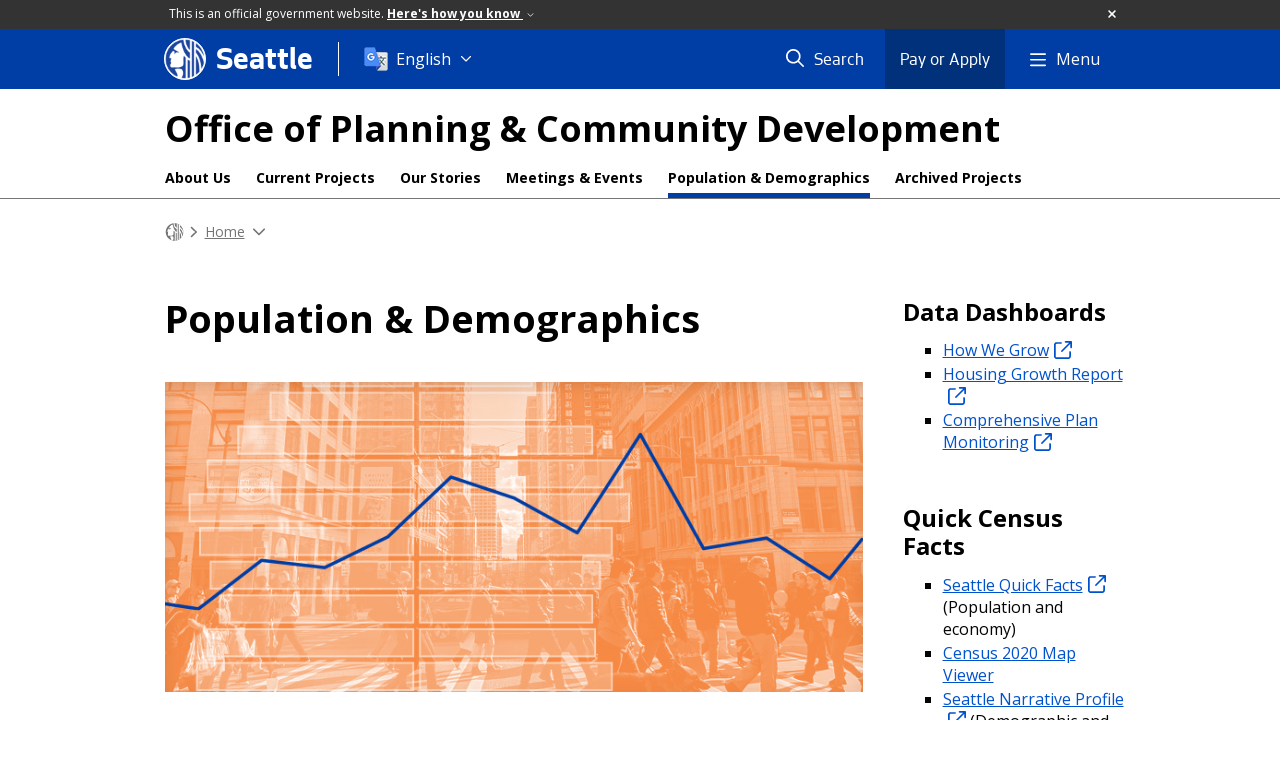

--- FILE ---
content_type: text/html; charset=utf-8
request_url: https://www.seattle.gov/opcd/population-and-demographics
body_size: 34791
content:

<!DOCTYPE html>
<html xmlns="http://www.w3.org/1999/xhtml" lang="en" xml:lang="en" class="GlobalMegaMenu_FF LeftNavVue_FF TopNavVueJS_FF Tabs2021_FF RssCard_FF OfficialBanner_FF GlobalFooterSocialMedia_FF PhotoGallery_FF JWPlayerUrlSigning_FF PE_Prod_FF DisableCoreER_FF useSiteImprove_FF enableFaStylePackage_FF boardCommissionHomeColorBlockAndBanner_FF">
<head>
    <script>
        dataLayer = [{
        }];
        var GlobalMegaMenu_FF = true;
		var LeftNavVue_FF = true;
		var TopNavVueJS_FF = true;
		var Tabs2021_FF = true;
		var RssCard_FF = true;
		var OfficialBanner_FF = true;
		var GlobalFooterSocialMedia_FF = true;
		var PhotoGallery_FF = true;
		var JWPlayerUrlSigning_FF = true;
		var PE_FF = false;
		var PE_QA_FF = false;
		var PE_Prod_FF = true;
		var DisableCoreER_FF = true;
		var useBugHerd_FF = false;
		var useSiteImprove_FF = true;
		var QaBannerOn_FF = false;
		var enableFaStylePackage_FF = true;
		var boardCommissionHomeColorBlockAndBanner_FF = true;
    </script>
    <meta name="viewport" content="width=device-width, initial-scale=1.0">
    <link rel="icon" href="/favicon.ico" type="image/x-icon" sizes="any">
    <link rel="icon" href="/favicon.svg" type="image/svg+xml">
    <link rel="icon" href="/favicon-48.png" sizes="48x48" type="image/png">
<link rel="canonical" href="https://www.seattle.gov/opcd/population-and-demographics" />
        <!-- Google Tag Manager -->
        <script>
            (function (w, d, s, l, i) {
                w[l] = w[l] || []; w[l].push({
                    'gtm.start':
                        new Date().getTime(), event: 'gtm.js'
                }); var f = d.getElementsByTagName(s)[0],
                    j = d.createElement(s), dl = l != 'dataLayer' ? '&l=' + l : ''; j.async = true; j.src =
                        'https://www.googletagmanager.com/gtm.js?id=' + i + dl; f.parentNode.insertBefore(j, f);
            })(window, document, 'script', 'dataLayer', 'GTM-PXQBQ2');
        </script>
        <!-- End Google Tag Manager -->
            <title>Population & Demographics - OPCD | seattle.gov</title>
            <meta name="description" content="Population and demographic information for the City of Seattle." />
            <meta name="keywords" content="" />
            <meta name="robots" content="" />
                <base href="/" />

    <meta charset="utf-8">
    
        <link rel="stylesheet" type="text/css" href="cms_resources/css/bootstrap-3.3.7.min.css"  />
        <link rel="stylesheet" type="text/css" href="cms_resources/css/responsive2015.min.css"  />
        <link rel="stylesheet" type="text/css" href="cms_resources/css/shared2016.min.css"  />
        <script type="text/javascript" src="https://code.jquery.com/jquery-3.4.1.min.js" crossorigin=anonymous integrity=sha256-CSXorXvZcTkaix6Yvo6HppcZGetbYMGWSFlBw8HfCJo=></script>     
        <script type="text/javascript" src="https://www.trumba.com/scripts/spuds.js"></script>
            <link rel="stylesheet" type="text/css" href="cms_resources/css/slick.min_slick-theme.min.css"  />
            <script type="text/javascript" src="cms_resources/js/axios.min.js"></script>
            <script type="text/javascript" src="https://cdn.jwplayer.com/libraries/Ctujouh4.js?exp=1768728775734&amp;sig=b688c683e6fdd4c8869fe9f14479e178"></script>
        


<script>
    var pageXID = 'x72569';
    var topNavXID = 'x69529';
    var languagesListXID = 'x121473';
    var isDepartmentMode = 'True';
    var leftNavTreeXID = 'x72569';
    var tabComponentID = '';
</script>
</head>
<body class="aws100" >
    <!-- Google Tag Manager (noscript) -->
    <noscript>
        <iframe src="//www.googletagmanager.com/ns.html?id=GTM-PXQBQ2"
                height="0" width="0" style="display:none;visibility:hidden"></iframe>
    </noscript>
    <!-- End Google Tag Manager (noscript) -->

    
<!--wrapper start-->




    <header>
        <div id="header">
            
                    <div id="vue-component-globalHeader"></div>
            <nav id="slideMenuNav" aria-label="Slide menu navigation">
                <ul id="seagovMenuMobile" class="list-group slidemenu-right" title="Main Menu" data-departmentname="OPCD" data-departmenturl="opcd">
                    
                    <li class="list-group-item first" id="closeMobileContainer">
                        <button id="mainMenuCloseMobile" aria-label="Close">
                            Close <i class="fa-regular fa-times" title="Close" aria-label="Close"></i>
                        </button>
                    </li>
                    <li id="currentMenuContextWrapper" class="list-group-item">
                        <ul id="currentMenuContext">
                                <li id="backReturn" class="list-group-item seattleHomeMobile" data-menuTarget="Seattle.gov">
                                    <span class='fa-regular fa-chevron-left' title="Back to" aria-label="Back to"></span>
                                    <span id="backReturnText">Main Menu</span><span class="fa-regular fa-chevron-right" title="Back to Main Menu" aria-label="Back to Main Menu"></span>
                                </li>
                                    <li id="activeMobileHeading" class="list-group-item deptHomeMobile"><a href="opcd"     >OPCD</a>
</li>
            <li class="list-group-item navItem hasChildren" data-parenttarget="Home">
                <a href="/opcd/regional-centers-planning"    title="Main Menu Mobile - Home Regional Centers Planning" >Regional Centers Planning<span class='fa-regular fa-chevron-right' title='Regional Centers Planning' aria-label='Regional Centers Planning Icon'></span></a>

                <ul data-childrentarget="Regional Centers Planning">
            <li class="list-group-item navItem hasChildren" data-parenttarget="Regional Centers Planning">
                <a href="/opcd/regional-centers-planning/downtown"    title="Main Menu Mobile - Regional Centers Planning Downtown" >Downtown<span class='fa-regular fa-chevron-right' title='Downtown' aria-label='Downtown Icon'></span></a>

                <ul data-childrentarget="Downtown">
        <li class="list-group-item navItem" data-parenttarget="Downtown"><a href="/opcd/regional-centers-planning/downtown/get-involved"    title="Main Menu Mobile - Downtown Get Involved" >Get Involved</a>
</li>
        <li class="list-group-item navItem" data-parenttarget="Downtown"><a href="/opcd/regional-centers-planning/downtown/project-documents"    title="Main Menu Mobile - Downtown Project Documents" >Project Documents</a>
</li>
        <li class="list-group-item navItem" data-parenttarget="Downtown"><a href="/opcd/regional-centers-planning/downtown/background"    title="Main Menu Mobile - Downtown Background" >Background</a>
</li>
                </ul>
            </li>
            <li class="list-group-item navItem hasChildren" data-parenttarget="Regional Centers Planning">
                <a href="/opcd/regional-centers-planning/first-hill-and-capitol-hill"    title="Main Menu Mobile - Regional Centers Planning First Hill and Capitol Hill" >First Hill and Capitol Hill<span class='fa-regular fa-chevron-right' title='First Hill and Capitol Hill' aria-label='First Hill and Capitol Hill Icon'></span></a>

                <ul data-childrentarget="First Hill and Capitol Hill">
        <li class="list-group-item navItem" data-parenttarget="First Hill and Capitol Hill"><a href="/opcd/regional-centers-planning/first-hill-and-capitol-hill/get-involved"    title="Main Menu Mobile - First Hill and Capitol Hill Get Involved" >Get Involved</a>
</li>
        <li class="list-group-item navItem" data-parenttarget="First Hill and Capitol Hill"><a href="/opcd/regional-centers-planning/first-hill-and-capitol-hill/project-documents"    title="Main Menu Mobile - First Hill and Capitol Hill Project Documents" >Project Documents</a>
</li>
        <li class="list-group-item navItem" data-parenttarget="First Hill and Capitol Hill"><a href="/opcd/regional-centers-planning/first-hill-and-capitol-hill/background"    title="Main Menu Mobile - First Hill and Capitol Hill Background" >Background</a>
</li>
                </ul>
            </li>
            <li class="list-group-item navItem hasChildren" data-parenttarget="Regional Centers Planning">
                <a href="/opcd/regional-centers-planning/northgate"    title="Main Menu Mobile - Regional Centers Planning Northgate" >Northgate<span class='fa-regular fa-chevron-right' title='Northgate' aria-label='Northgate Icon'></span></a>

                <ul data-childrentarget="Northgate">
        <li class="list-group-item navItem" data-parenttarget="Northgate"><a href="/opcd/regional-centers-planning/northgate/get-involved"    title="Main Menu Mobile - Northgate Get Involved" >Get Involved</a>
</li>
        <li class="list-group-item navItem" data-parenttarget="Northgate"><a href="/opcd/regional-centers-planning/northgate/project-documents"    title="Main Menu Mobile - Northgate Project Documents" >Project Documents</a>
</li>
        <li class="list-group-item navItem" data-parenttarget="Northgate"><a href="/opcd/regional-centers-planning/northgate/background"    title="Main Menu Mobile - Northgate Background" >Background</a>
</li>
                </ul>
            </li>
        <li class="list-group-item navItem" data-parenttarget="Regional Centers Planning"><a href="/opcd/regional-centers-planning/south-lake-union"    title="Main Menu Mobile - Regional Centers Planning South Lake Union" >South Lake Union</a>
</li>
        <li class="list-group-item navItem" data-parenttarget="Regional Centers Planning"><a href="/opcd/regional-centers-planning/uptown"    title="Main Menu Mobile - Regional Centers Planning Uptown" >Uptown</a>
</li>
                </ul>
            </li>
            <li class="list-group-item navItem hasChildren" data-parenttarget="Home">
                <a href="/opcd/strategicinvestmentfund"    title="Main Menu Mobile - Home Strategic Investment Fund" >Strategic Investment Fund<span class='fa-regular fa-chevron-right' title='Strategic Investment Fund' aria-label='Strategic Investment Fund Icon'></span></a>

                <ul data-childrentarget="Strategic Investment Fund">
        <li class="list-group-item navItem" data-parenttarget="Strategic Investment Fund"><a href="/opcd/strategicinvestmentfund/finalized-acquisitions"    title="Main Menu Mobile - Strategic Investment Fund Finalized Acquisitions" >Finalized Acquisitions</a>
</li>
                </ul>
            </li>
            <li class="list-group-item navItem hasChildren" data-parenttarget="Home">
                <a href="/opcd/vault"    title="Main Menu Mobile - Home Archived Projects" >Archived Projects<span class='fa-regular fa-chevron-right' title='Archived Projects' aria-label='Archived Projects Icon'></span></a>

                <ul data-childrentarget="Archived Projects">
        <li class="list-group-item navItem" data-parenttarget="Archived Projects"><a href="https://wayback.archive-it.org/3241/20240628171824/http://www.seattle.gov/opcd/vault/23rd-avenue-action-plan"    title="Main Menu Mobile - Archived Projects 23rd Avenue Action Plan" >23rd Avenue Action Plan</a>
</li>
        <li class="list-group-item navItem" data-parenttarget="Archived Projects"><a href="https://wayback.archive-it.org/3241/20231231080409/https://seattle.gov/opcd/vault/aurora-avenue-urban-design"    title="Main Menu Mobile - Archived Projects Aurora Avenue Urban Design" >Aurora Avenue Urban Design</a>
</li>
        <li class="list-group-item navItem" data-parenttarget="Archived Projects"><a href="/opcd/vault/ballard-urban-design"    title="Main Menu Mobile - Archived Projects Ballard Urban Design" >Ballard Urban Design</a>
</li>
        <li class="list-group-item navItem" data-parenttarget="Archived Projects"><a href="/opcd/vault/belltown-small-lot-development"    title="Main Menu Mobile - Archived Projects Belltown Small Lot Development" >Belltown Small Lot Development</a>
</li>
        <li class="list-group-item navItem" data-parenttarget="Archived Projects"><a href="/opcd/vault/broadview-bitter-lake-haller-lake"    title="Main Menu Mobile - Archived Projects Broadview / Bitter Lake / Haller Lake" >Broadview / Bitter Lake / Haller Lake</a>
</li>
        <li class="list-group-item navItem" data-parenttarget="Archived Projects"><a href="/opcd/vault/capitol-hill-design-guidelines-update"    title="Main Menu Mobile - Archived Projects Capitol Hill Design Guidelines Update" >Capitol Hill Design Guidelines Update</a>
</li>
        <li class="list-group-item navItem" data-parenttarget="Archived Projects"><a href="/opcd/vault/capitol-hill-station-sites-planning"    title="Main Menu Mobile - Archived Projects Capitol Hill Station Sites Planning" >Capitol Hill Station Sites Planning</a>
</li>
        <li class="list-group-item navItem" data-parenttarget="Archived Projects"><a href="/opcd/vault/central-area"    title="Main Menu Mobile - Archived Projects Central Area" >Central Area</a>
</li>
        <li class="list-group-item navItem" data-parenttarget="Archived Projects"><a href="/opcd/vault/central-area-neighborhood-design-guidelines"    title="Main Menu Mobile - Archived Projects Central Area Neighborhood Design Guidelines" >Central Area Neighborhood Design Guidelines</a>
</li>
        <li class="list-group-item navItem" data-parenttarget="Archived Projects"><a href="/opcd/vault/chinatown-international-district"    title="Main Menu Mobile - Archived Projects Chinatown-International District" >Chinatown-International District</a>
</li>
        <li class="list-group-item navItem" data-parenttarget="Archived Projects"><a href="/opcd/vault/citywide-design-guidelines-update"    title="Main Menu Mobile - Archived Projects Citywide Design Guidelines Update" >Citywide Design Guidelines Update</a>
</li>
        <li class="list-group-item navItem" data-parenttarget="Archived Projects"><a href="/opcd/vault/delridge-action-plan"    title="Main Menu Mobile - Archived Projects Delridge Action Plan" >Delridge Action Plan</a>
</li>
        <li class="list-group-item navItem" data-parenttarget="Archived Projects"><a href="/opcd/vault/envisioning-interbay"    title="Main Menu Mobile - Archived Projects Envisioning Interbay" >Envisioning Interbay</a>
</li>
        <li class="list-group-item navItem" data-parenttarget="Archived Projects"><a href="/opcd/vault/first-hill-landmarks-and-public-space"    title="Main Menu Mobile - Archived Projects First Hill Landmarks & Public Space" >First Hill Landmarks & Public Space</a>
</li>
        <li class="list-group-item navItem" data-parenttarget="Archived Projects"><a href="/opcd/vault/georgetown"    title="Main Menu Mobile - Archived Projects Georgetown" >Georgetown</a>
</li>
        <li class="list-group-item navItem" data-parenttarget="Archived Projects"><a href="/opcd/vault/greenwood-town-center-rezone"    title="Main Menu Mobile - Archived Projects Greenwood Town Center Rezone" >Greenwood Town Center Rezone</a>
</li>
        <li class="list-group-item navItem" data-parenttarget="Archived Projects"><a href="https://wayback.archive-it.org/3241/20220509235209/http:/www.seattle.gov/hala"    title="Main Menu Mobile - Archived Projects Housing Affordability and Livability Agenda" >Housing Affordability and Livability Agenda</a>
</li>
        <li class="list-group-item navItem" data-parenttarget="Archived Projects"><a href="/opcd/vault/housing-choices"    title="Main Menu Mobile - Archived Projects Housing Choices" >Housing Choices</a>
</li>
        <li class="list-group-item navItem" data-parenttarget="Archived Projects"><a href="https://www.seattle.gov/transportation/projects-and-programs/programs/transportation-planning/imagine-greater-downtown"    title="Main Menu Mobile - Archived Projects Imagine Greater Downtown" >Imagine Greater Downtown</a>
</li>
        <li class="list-group-item navItem" data-parenttarget="Archived Projects"><a href="/opcd/vault/impact-fees"    title="Main Menu Mobile - Archived Projects Impact Fees" >Impact Fees</a>
</li>
        <li class="list-group-item navItem" data-parenttarget="Archived Projects"><a href="/opcd/vault/incentive-zoning-update"    title="Main Menu Mobile - Archived Projects Incentive Zoning Update" >Incentive Zoning Update</a>
</li>
        <li class="list-group-item navItem" data-parenttarget="Archived Projects"><a href="/opcd/vault/industrial-lands"    title="Main Menu Mobile - Archived Projects Industrial Lands" >Industrial Lands</a>
</li>
            <li class="list-group-item navItem hasChildren" data-parenttarget="Archived Projects">
                <a href="/opcd/vault/jackson-hub"    title="Main Menu Mobile - Archived Projects Jackson Hub" >Jackson Hub<span class='fa-regular fa-chevron-right' title='Jackson Hub' aria-label='Jackson Hub Icon'></span></a>

                <ul data-childrentarget="Jackson Hub">
        <li class="list-group-item navItem" data-parenttarget="Jackson Hub"><a href="/opcd/vault/jackson-hub/jackson-hub-(chinese)"    title="Main Menu Mobile - Jackson Hub Jackson Hub (Chinese)" >Jackson Hub (Chinese)</a>
</li>
        <li class="list-group-item navItem" data-parenttarget="Jackson Hub"><a href="/opcd/vault/jackson-hub/jackson-hub-(vietnamese)"    title="Main Menu Mobile - Jackson Hub Jackson Hub (Vietnamese)" >Jackson Hub (Vietnamese)</a>
</li>
        <li class="list-group-item navItem" data-parenttarget="Jackson Hub"><a href="/opcd/vault/jackson-hub/jackson-hub-(spanish)"    title="Main Menu Mobile - Jackson Hub Jackson Hub (Spanish)" >Jackson Hub (Spanish)</a>
</li>
        <li class="list-group-item navItem" data-parenttarget="Jackson Hub"><a href="/opcd/vault/jackson-hub/jackson-hub-(tagalog)"    title="Main Menu Mobile - Jackson Hub Jackson Hub (Tagalog)" >Jackson Hub (Tagalog)</a>
</li>
                </ul>
            </li>
        <li class="list-group-item navItem" data-parenttarget="Archived Projects"><a href="/opcd/vault/lake-city-urban-design"    title="Main Menu Mobile - Archived Projects Lake City Urban Design" >Lake City Urban Design</a>
</li>
            <li class="list-group-item navItem hasChildren" data-parenttarget="Archived Projects">
                <a href="/opcd/vault/lightrail-expansion-in-seattle"    title="Main Menu Mobile - Archived Projects Light Rail Expansion in Seattle" >Light Rail Expansion in Seattle<span class='fa-regular fa-chevron-right' title='Light Rail Expansion in Seattle' aria-label='Light Rail Expansion in Seattle Icon'></span></a>

                <ul data-childrentarget="Light Rail Expansion in Seattle">
            <li class="list-group-item navItem hasChildren" data-parenttarget="Light Rail Expansion in Seattle">
                <a href="/opcd/vault/lightrail-expansion-in-seattle/wsble"    title="Main Menu Mobile - Light Rail Expansion in Seattle Planning for West Seattle and Ballard Link Extensions" >Planning for West Seattle and Ballard Link Extensions<span class='fa-regular fa-chevron-right' title='Planning for West Seattle and Ballard Link Extensions' aria-label='Planning for West Seattle and Ballard Link Extensions Icon'></span></a>

                <ul data-childrentarget="Planning for West Seattle and Ballard Link Extensions">
        <li class="list-group-item navItem" data-parenttarget="Planning for West Seattle and Ballard Link Extensions"><a href="/opcd/vault/lightrail-expansion-in-seattle/wsble/alaska-avalon-stations"    title="Main Menu Mobile - Planning for West Seattle and Ballard Link Extensions City Planning for Alaska Junction & Avalon Stations" >City Planning for Alaska Junction & Avalon Stations</a>
</li>
        <li class="list-group-item navItem" data-parenttarget="Planning for West Seattle and Ballard Link Extensions"><a href="/opcd/vault/lightrail-expansion-in-seattle/wsble/delridge-station"    title="Main Menu Mobile - Planning for West Seattle and Ballard Link Extensions City Planning for Delridge Station" >City Planning for Delridge Station</a>
</li>
                </ul>
            </li>
        <li class="list-group-item navItem" data-parenttarget="Light Rail Expansion in Seattle"><a href="/opcd/vault/lightrail-expansion-in-seattle/wsble-x133796"    title="Main Menu Mobile - Light Rail Expansion in Seattle Planning for West Seattle and Ballard Link Extensions" >Planning for West Seattle and Ballard Link Extensions</a>
</li>
        <li class="list-group-item navItem" data-parenttarget="Light Rail Expansion in Seattle"><a href="/opcd/vault/lightrail-expansion-in-seattle/enewsletterarchive"    title="Main Menu Mobile - Light Rail Expansion in Seattle e-Newsletter Archive" >e-Newsletter Archive</a>
</li>
        <li class="list-group-item navItem" data-parenttarget="Light Rail Expansion in Seattle"><a href="/opcd/vault/lightrail-expansion-in-seattle/community"    title="Main Menu Mobile - Light Rail Expansion in Seattle Community Conversation" >Community Conversation</a>
</li>
                </ul>
            </li>
        <li class="list-group-item navItem" data-parenttarget="Archived Projects"><a href="/opcd/vault/light-rail-interim-parking"    title="Main Menu Mobile - Archived Projects Light Rail Interim Parking" >Light Rail Interim Parking</a>
</li>
        <li class="list-group-item navItem" data-parenttarget="Archived Projects"><a href="/opcd/vault/little-saigon-business-district"    title="Main Menu Mobile - Archived Projects Little Saigon Business District" >Little Saigon Business District</a>
</li>
        <li class="list-group-item navItem" data-parenttarget="Archived Projects"><a href="/opcd/vault/mt-baker-station-area"    title="Main Menu Mobile - Archived Projects Mount Baker Station Area" >Mount Baker Station Area</a>
</li>
        <li class="list-group-item navItem" data-parenttarget="Archived Projects"><a href="/opcd/vault/multifamily"    title="Main Menu Mobile - Archived Projects Multifamily" >Multifamily</a>
</li>
        <li class="list-group-item navItem" data-parenttarget="Archived Projects"><a href="/opcd/vault/ne-130th-145th-multimodal-access-plan"    title="Main Menu Mobile - Archived Projects NE 130th 145th Multimodal Access Plan" >NE 130th 145th Multimodal Access Plan</a>
</li>
        <li class="list-group-item navItem" data-parenttarget="Archived Projects"><a href="/opcd/vault/north-beacon-hill-neighborhood-plan-update"    title="Main Menu Mobile - Archived Projects North Beacon Hill Neighborhood Plan Update" >North Beacon Hill Neighborhood Plan Update</a>
</li>
        <li class="list-group-item navItem" data-parenttarget="Archived Projects"><a href="/opcd/vault/north-rainier"    title="Main Menu Mobile - Archived Projects North Rainier" >North Rainier</a>
</li>
        <li class="list-group-item navItem" data-parenttarget="Archived Projects"><a href="/opcd/vault/northgate-urban-design"    title="Main Menu Mobile - Archived Projects Northgate Station Area Planning" >Northgate Station Area Planning</a>
</li>
        <li class="list-group-item navItem" data-parenttarget="Archived Projects"><a href="/opcd/vault/othello"    title="Main Menu Mobile - Archived Projects Othello" >Othello</a>
</li>
        <li class="list-group-item navItem" data-parenttarget="Archived Projects"><a href="/opcd/vault/pedestrian-retail-areas"    title="Main Menu Mobile - Archived Projects Pedestrian Retail Areas" >Pedestrian Retail Areas</a>
</li>
        <li class="list-group-item navItem" data-parenttarget="Archived Projects"><a href="/opcd/vault/pike-pine-conservation-district"    title="Main Menu Mobile - Archived Projects Pike / Pine Conservation District" >Pike / Pine Conservation District</a>
</li>
        <li class="list-group-item navItem" data-parenttarget="Archived Projects"><a href="/opcd/vault/rainier-beach"    title="Main Menu Mobile - Archived Projects Rainier Beach" >Rainier Beach</a>
</li>
        <li class="list-group-item navItem" data-parenttarget="Archived Projects"><a href="/opcd/vault/regulatory-reform"    title="Main Menu Mobile - Archived Projects Regulatory Reform" >Regulatory Reform</a>
</li>
        <li class="list-group-item navItem" data-parenttarget="Archived Projects"><a href="/opcd/vault/south-delridge-action-plan"    title="Main Menu Mobile - Archived Projects South Delridge Action Plan" >South Delridge Action Plan</a>
</li>
        <li class="list-group-item navItem" data-parenttarget="Archived Projects"><a href="/opcd/vault/south-downtown"    title="Main Menu Mobile - Archived Projects South Downtown" >South Downtown</a>
</li>
        <li class="list-group-item navItem" data-parenttarget="Archived Projects"><a href="/opcd/vault/south-lake-union"    title="Main Menu Mobile - Archived Projects South Lake Union" >South Lake Union</a>
</li>
        <li class="list-group-item navItem" data-parenttarget="Archived Projects"><a href="/opcd/vault/stadium-district-study"    title="Main Menu Mobile - Archived Projects Stadium District Study" >Stadium District Study</a>
</li>
        <li class="list-group-item navItem" data-parenttarget="Archived Projects"><a href="/opcd/vault/sustainable-infrastructure"    title="Main Menu Mobile - Archived Projects Sustainable Infrastructure" >Sustainable Infrastructure</a>
</li>
        <li class="list-group-item navItem" data-parenttarget="Archived Projects"><a href="/opcd/vault/u-district-urban-design"    title="Main Menu Mobile - Archived Projects U District Urban Design" >U District Urban Design</a>
</li>
        <li class="list-group-item navItem" data-parenttarget="Archived Projects"><a href="/opcd/vault/uptown-framework-for-the-future"    title="Main Menu Mobile - Archived Projects Uptown: Framework for the Future" >Uptown: Framework for the Future</a>
</li>
        <li class="list-group-item navItem" data-parenttarget="Archived Projects"><a href="/opcd/vault/urban-agriculture"    title="Main Menu Mobile - Archived Projects Urban Agriculture" >Urban Agriculture</a>
</li>
        <li class="list-group-item navItem" data-parenttarget="Archived Projects"><a href="/opcd/vault/west-seattle-triangle"    title="Main Menu Mobile - Archived Projects West Seattle Triangle" >West Seattle Triangle</a>
</li>
                </ul>
            </li>
            <li class="list-group-item active navItem hasChildren" data-parenttarget="Home">
                <a href="/opcd/population-and-demographics"    title="Main Menu Mobile - Home Population & Demographics" >Population & Demographics<span class='fa-regular fa-chevron-right' title='Population & Demographics' aria-label='Population & Demographics Icon'></span></a>

                <ul data-childrentarget="Population &amp; Demographics">
        <li class="list-group-item navItem" data-parenttarget="Population &amp; Demographics"><a href="/opcd/population-and-demographics/disaggregated-data-for-race-and-ethnic-groups"    title="Main Menu Mobile - Population & Demographics Disaggregated Data for Race and Ethnic Groups" >Disaggregated Data for Race and Ethnic Groups</a>
</li>
        <li class="list-group-item navItem" data-parenttarget="Population &amp; Demographics"><a href="/opcd/population-and-demographics/data-collaboration-team"    title="Main Menu Mobile - Population & Demographics Data Collaboration Team" >Data Collaboration Team</a>
</li>
        <li class="list-group-item navItem" data-parenttarget="Population &amp; Demographics"><a href="/opcd/population-and-demographics/about-seattle"    title="Main Menu Mobile - Population & Demographics About Seattle" >About Seattle</a>
</li>
        <li class="list-group-item navItem" data-parenttarget="Population &amp; Demographics"><a href="/opcd/population-and-demographics/american-community-survey"    title="Main Menu Mobile - Population & Demographics American Community Survey" >American Community Survey</a>
</li>
        <li class="list-group-item navItem" data-parenttarget="Population &amp; Demographics"><a href="/opcd/population-and-demographics/decennial-census"    title="Main Menu Mobile - Population & Demographics Decennial Census" >Decennial Census</a>
</li>
        <li class="list-group-item navItem" data-parenttarget="Population &amp; Demographics"><a href="/opcd/population-and-demographics/geographic-files-and-maps"    title="Main Menu Mobile - Population & Demographics Geographic Files and Maps" >Geographic Files and Maps</a>
</li>
        <li class="list-group-item navItem" data-parenttarget="Population &amp; Demographics"><a href="/opcd/population-and-demographics/related-links"    title="Main Menu Mobile - Population & Demographics Related Links" >Related Links</a>
</li>
        <li class="list-group-item navItem" data-parenttarget="Population &amp; Demographics"><a href="/opcd/population-and-demographics/zoned-development-capacity"    title="Main Menu Mobile - Population & Demographics Zoned Development Capacity" >Zoned Development Capacity</a>
</li>
        <li class="list-group-item navItem" data-parenttarget="Population &amp; Demographics"><a href="/opcd/population-and-demographics/demographers-corner"    title="Main Menu Mobile - Population & Demographics Demographer's Corner" >Demographer's Corner</a>
</li>
                </ul>
            </li>
            <li class="list-group-item navItem hasChildren" data-parenttarget="Home">
                <a href="/opcd/about-us"    title="Main Menu Mobile - Home About Us" >About Us<span class='fa-regular fa-chevron-right' title='About Us' aria-label='About Us Icon'></span></a>

                <ul data-childrentarget="About Us">
        <li class="list-group-item navItem" data-parenttarget="About Us"><a href="/opcd/about-us/equitable-community-engagement-ethos"    title="Main Menu Mobile - About Us Equitable Community Engagement Ethos " >Equitable Community Engagement Ethos </a>
</li>
        <li class="list-group-item navItem" data-parenttarget="About Us"><a href="/opcd/about-us/opcd-directors-rules"    title="Main Menu Mobile - About Us OPCD Director's Rules" >OPCD Director's Rules</a>
</li>
                </ul>
            </li>
        <li class="list-group-item navItem" data-parenttarget="Home"><a href="/opcd/meetings-and-events"    title="Main Menu Mobile - Home Meetings & Events" >Meetings & Events</a>
</li>
        <li class="list-group-item navItem" data-parenttarget="Home"><a href="x75373.xml"    title="Main Menu Mobile - Home Design Commission" >Design Commission</a>
</li>
            <li class="list-group-item navItem hasChildren" data-parenttarget="Home">
                <a href="/opcd/outsidecitywide"    title="Main Menu Mobile - Home Outside Citywide" >Outside Citywide<span class='fa-regular fa-chevron-right' title='Outside Citywide' aria-label='Outside Citywide Icon'></span></a>

                <ul data-childrentarget="Outside Citywide">
        <li class="list-group-item navItem" data-parenttarget="Outside Citywide"><a href="/opcd/outsidecitywide/resources"    title="Main Menu Mobile - Outside Citywide Resources" >Resources</a>
</li>
                </ul>
            </li>
        <li class="list-group-item navItem" data-parenttarget="Home"><a href="planningcommission"    title="Main Menu Mobile - Home Planning Commission" >Planning Commission</a>
</li>
        <li class="list-group-item navItem" data-parenttarget="Home"><a href="/opcd/our-stories"    title="Main Menu Mobile - Home Our Stories" >Our Stories</a>
</li>
            <li class="list-group-item navItem hasChildren" data-parenttarget="Home">
                <a href="/opcd/one-seattle-plan"    title="Main Menu Mobile - Home One Seattle Plan" >One Seattle Plan<span class='fa-regular fa-chevron-right' title='One Seattle Plan' aria-label='One Seattle Plan Icon'></span></a>

                <ul data-childrentarget="One Seattle Plan">
            <li class="list-group-item navItem hasChildren" data-parenttarget="One Seattle Plan">
                <a href="/opcd/one-seattle-plan/project-documents"    title="Main Menu Mobile - One Seattle Plan Project Documents" >Project Documents<span class='fa-regular fa-chevron-right' title='Project Documents' aria-label='Project Documents Icon'></span></a>

                <ul data-childrentarget="Project Documents">
        <li class="list-group-item navItem" data-parenttarget="Project Documents"><a href="/opcd/one-seattle-plan/project-documents/environmental-impact-statement"    title="Main Menu Mobile - Project Documents Environmental Impact Statement" >Environmental Impact Statement</a>
</li>
                </ul>
            </li>
            <li class="list-group-item navItem hasChildren" data-parenttarget="One Seattle Plan">
                <a href="/opcd/one-seattle-plan/engagement"    title="Main Menu Mobile - One Seattle Plan Engagement" >Engagement<span class='fa-regular fa-chevron-right' title='Engagement' aria-label='Engagement Icon'></span></a>

                <ul data-childrentarget="Engagement">
        <li class="list-group-item navItem" data-parenttarget="Engagement"><a href="/opcd/one-seattle-plan/engagement/past-engagement-efforts"    title="Main Menu Mobile - Engagement Past Engagement Efforts" >Past Engagement Efforts</a>
</li>
                </ul>
            </li>
        <li class="list-group-item navItem" data-parenttarget="One Seattle Plan"><a href="/opcd/one-seattle-plan/in-the-news"    title="Main Menu Mobile - One Seattle Plan In the News" >In the News</a>
</li>
        <li class="list-group-item navItem" data-parenttarget="One Seattle Plan"><a href="/opcd/one-seattle-plan/background"    title="Main Menu Mobile - One Seattle Plan Background" >Background</a>
</li>
                </ul>
            </li>
            <li class="list-group-item navItem hasChildren" data-parenttarget="Home">
                <a href="/opcd/office-to-residential"    title="Main Menu Mobile - Home Office to Residential Conversion Program" >Office to Residential Conversion Program<span class='fa-regular fa-chevron-right' title='Office to Residential Conversion Program' aria-label='Office to Residential Conversion Program Icon'></span></a>

                <ul data-childrentarget="Office to Residential Conversion Program">
        <li class="list-group-item navItem" data-parenttarget="Office to Residential Conversion Program"><a href="/opcd/office-to-residential/project-documents"    title="Main Menu Mobile - Office to Residential Conversion Program Project Documents" >Project Documents</a>
</li>
                </ul>
            </li>
            <li class="list-group-item navItem hasChildren" data-parenttarget="Home">
                <a href="/opcd/current-projects"    title="Main Menu Mobile - Home Current Projects" >Current Projects<span class='fa-regular fa-chevron-right' title='Current Projects' aria-label='Current Projects Icon'></span></a>

                <ul data-childrentarget="Current Projects">
        <li class="list-group-item navItem" data-parenttarget="Current Projects"><a href="/opcd/current-projects/130th-and-145th-station-area-planning"    title="Main Menu Mobile - Current Projects 130th and 145th Station Area Planning " >130th and 145th Station Area Planning </a>
</li>
        <li class="list-group-item navItem" data-parenttarget="Current Projects"><a href="/opcd/current-projects/affordable-housing-on-religious-organization-property"    title="Main Menu Mobile - Current Projects Affordable Housing on Religious Organization Property" >Affordable Housing on Religious Organization Property</a>
</li>
        <li class="list-group-item navItem" data-parenttarget="Current Projects"><a href="/opcd/current-projects/crown-hill-urban-village"    title="Main Menu Mobile - Current Projects Crown Hill Urban Village" >Crown Hill Urban Village</a>
</li>
            <li class="list-group-item navItem hasChildren" data-parenttarget="Current Projects">
                <a href="/opcd/current-projects/early-community-outreach-for-design-review"    title="Main Menu Mobile - Current Projects Early Community Outreach for Design Review" >Early Community Outreach for Design Review<span class='fa-regular fa-chevron-right' title='Early Community Outreach for Design Review' aria-label='Early Community Outreach for Design Review Icon'></span></a>

                <ul data-childrentarget="Early Community Outreach for Design Review">
        <li class="list-group-item navItem" data-parenttarget="Early Community Outreach for Design Review"><a href="/opcd/current-projects/early-community-outreach-for-design-review/outreach-examples-from-real-projects"    title="Main Menu Mobile - Early Community Outreach for Design Review Outreach examples from real projects" >Outreach examples from real projects</a>
</li>
        <li class="list-group-item navItem" data-parenttarget="Early Community Outreach for Design Review"><a href="/opcd/current-projects/early-community-outreach-for-design-review/frequently-asked-questions"    title="Main Menu Mobile - Early Community Outreach for Design Review Frequently Asked Questions" >Frequently Asked Questions</a>
</li>
        <li class="list-group-item navItem" data-parenttarget="Early Community Outreach for Design Review"><a href="/opcd/current-projects/early-community-outreach-for-design-review/early-community-outreach-for-design-review-event-calendar"    title="Main Menu Mobile - Early Community Outreach for Design Review Early Community Outreach for Design Review Calendar" >Early Community Outreach for Design Review Calendar</a>
</li>
        <li class="list-group-item navItem" data-parenttarget="Early Community Outreach for Design Review"><a href="/opcd/current-projects/early-community-outreach-for-design-review/submit-an-event"    title="Main Menu Mobile - Early Community Outreach for Design Review Submit an Event for Early Community Outreach for Design Review" >Submit an Event for Early Community Outreach for Design Review</a>
</li>
                </ul>
            </li>
        <li class="list-group-item navItem" data-parenttarget="Current Projects"><a href="/opcd/current-projects/encouraging-backyard-cottages"    title="Main Menu Mobile - Current Projects Encouraging Backyard Cottages" >Encouraging Backyard Cottages</a>
</li>
            <li class="list-group-item navItem hasChildren" data-parenttarget="Current Projects">
                <a href="/opcd/current-projects/equitable-development-initiative"    title="Main Menu Mobile - Current Projects Equitable Development Initiative" >Equitable Development Initiative<span class='fa-regular fa-chevron-right' title='Equitable Development Initiative' aria-label='Equitable Development Initiative Icon'></span></a>

                <ul data-childrentarget="Equitable Development Initiative">
        <li class="list-group-item navItem" data-parenttarget="Equitable Development Initiative"><a href="/opcd/current-projects/equitable-development-initiative/networkofsupportroster"    title="Main Menu Mobile - Equitable Development Initiative Network of Support Roster" >Network of Support Roster</a>
</li>
                </ul>
            </li>
        <li class="list-group-item navItem" data-parenttarget="Current Projects"><a href="/opcd/current-projects/equitable-development-zoning"    title="Main Menu Mobile - Current Projects Equitable Development Zoning" >Equitable Development Zoning</a>
</li>
        <li class="list-group-item navItem" data-parenttarget="Current Projects"><a href="/opcd/current-projects/equitable-transit-oriented-development"    title="Main Menu Mobile - Current Projects Equitable Transit Oriented Development" >Equitable Transit Oriented Development</a>
</li>
        <li class="list-group-item navItem" data-parenttarget="Current Projects"><a href="/opcd/current-projects/graham-street"    title="Main Menu Mobile - Current Projects Graham Street" >Graham Street</a>
</li>
        <li class="list-group-item navItem" data-parenttarget="Current Projects"><a href="/opcd/current-projects/industrial-and-maritime-strategy"    title="Main Menu Mobile - Current Projects Industrial and Maritime Strategy" >Industrial and Maritime Strategy</a>
</li>
        <li class="list-group-item navItem" data-parenttarget="Current Projects"><a href="/opcd/current-projects/lid-i-5-feasibility-study"    title="Main Menu Mobile - Current Projects I-5 Lid Feasibility Study" >I-5 Lid Feasibility Study</a>
</li>
            <li class="list-group-item navItem hasChildren" data-parenttarget="Current Projects">
                <a href="/opcd/current-projects/major-institutions-and-schools"    title="Main Menu Mobile - Current Projects Major Institutions & Schools" >Major Institutions & Schools<span class='fa-regular fa-chevron-right' title='Major Institutions & Schools' aria-label='Major Institutions & Schools Icon'></span></a>

                <ul data-childrentarget="Major Institutions &amp; Schools">
            <li class="list-group-item navItem hasChildren" data-parenttarget="Major Institutions &amp; Schools">
                <a href="/opcd/current-projects/major-institutions-and-schools/major-institution-advisory-committees"    title="Main Menu Mobile - Major Institutions & Schools Major Institution Advisory Committees" >Major Institution Advisory Committees<span class='fa-regular fa-chevron-right' title='Major Institution Advisory Committees' aria-label='Major Institution Advisory Committees Icon'></span></a>

                <ul data-childrentarget="Major Institution Advisory Committees">
            <li class="list-group-item navItem hasChildren" data-parenttarget="Major Institution Advisory Committees">
                <a href="/opcd/current-projects/major-institutions-and-schools/major-institution-advisory-committees/harborview-medical-center"    title="Main Menu Mobile - Major Institution Advisory Committees Harborview Medical Center" >Harborview Medical Center<span class='fa-regular fa-chevron-right' title='Harborview Medical Center' aria-label='Harborview Medical Center Icon'></span></a>

                <ul data-childrentarget="Harborview Medical Center">
        <li class="list-group-item navItem" data-parenttarget="Harborview Medical Center"><a href="/opcd/current-projects/major-institutions-and-schools/major-institution-advisory-committees/harborview-medical-center/public-comment"    title="Main Menu Mobile - Harborview Medical Center Public Comment" >Public Comment</a>
</li>
                </ul>
            </li>
            <li class="list-group-item navItem hasChildren" data-parenttarget="Major Institution Advisory Committees">
                <a href="/opcd/current-projects/major-institutions-and-schools/major-institution-advisory-committees/kaiser-permanente"    title="Main Menu Mobile - Major Institution Advisory Committees Kaiser Permanente (formerly Group Health)" >Kaiser Permanente (formerly Group Health)<span class='fa-regular fa-chevron-right' title='Kaiser Permanente (formerly Group Health)' aria-label='Kaiser Permanente (formerly Group Health) Icon'></span></a>

                <ul data-childrentarget="Kaiser Permanente (formerly Group Health)">
        <li class="list-group-item navItem" data-parenttarget="Kaiser Permanente (formerly Group Health)"><a href="/opcd/current-projects/major-institutions-and-schools/major-institution-advisory-committees/kaiser-permanente/public-comment"    title="Main Menu Mobile - Kaiser Permanente (formerly Group Health) Public Comment" >Public Comment</a>
</li>
                </ul>
            </li>
            <li class="list-group-item navItem hasChildren" data-parenttarget="Major Institution Advisory Committees">
                <a href="/opcd/current-projects/major-institutions-and-schools/major-institution-advisory-committees/north-seattle-college"    title="Main Menu Mobile - Major Institution Advisory Committees North Seattle College" >North Seattle College<span class='fa-regular fa-chevron-right' title='North Seattle College' aria-label='North Seattle College Icon'></span></a>

                <ul data-childrentarget="North Seattle College">
        <li class="list-group-item navItem" data-parenttarget="North Seattle College"><a href="/opcd/current-projects/major-institutions-and-schools/major-institution-advisory-committees/north-seattle-college/public-comment"    title="Main Menu Mobile - North Seattle College Public Comment" >Public Comment</a>
</li>
                </ul>
            </li>
            <li class="list-group-item navItem hasChildren" data-parenttarget="Major Institution Advisory Committees">
                <a href="/opcd/current-projects/major-institutions-and-schools/major-institution-advisory-committees/seattle-central-college"    title="Main Menu Mobile - Major Institution Advisory Committees Seattle Central College" >Seattle Central College<span class='fa-regular fa-chevron-right' title='Seattle Central College' aria-label='Seattle Central College Icon'></span></a>

                <ul data-childrentarget="Seattle Central College">
        <li class="list-group-item navItem" data-parenttarget="Seattle Central College"><a href="/opcd/current-projects/major-institutions-and-schools/major-institution-advisory-committees/seattle-central-college/public-comment"    title="Main Menu Mobile - Seattle Central College Public Comment" >Public Comment</a>
</li>
                </ul>
            </li>
            <li class="list-group-item navItem hasChildren" data-parenttarget="Major Institution Advisory Committees">
                <a href="/opcd/current-projects/major-institutions-and-schools/major-institution-advisory-committees/seattle-childrens-"    title="Main Menu Mobile - Major Institution Advisory Committees Seattle Children's" >Seattle Children's<span class='fa-regular fa-chevron-right' title='Seattle Children's' aria-label='Seattle Children's Icon'></span></a>

                <ul data-childrentarget="Seattle Children&#39;s">
        <li class="list-group-item navItem" data-parenttarget="Seattle Children&#39;s"><a href="/opcd/current-projects/major-institutions-and-schools/major-institution-advisory-committees/seattle-childrens-/public-comment"    title="Main Menu Mobile - Seattle Children's Public Comment" >Public Comment</a>
</li>
                </ul>
            </li>
            <li class="list-group-item navItem hasChildren" data-parenttarget="Major Institution Advisory Committees">
                <a href="/opcd/current-projects/major-institutions-and-schools/major-institution-advisory-committees/seattle-pacific-university"    title="Main Menu Mobile - Major Institution Advisory Committees Seattle Pacific University" >Seattle Pacific University<span class='fa-regular fa-chevron-right' title='Seattle Pacific University' aria-label='Seattle Pacific University Icon'></span></a>

                <ul data-childrentarget="Seattle Pacific University">
        <li class="list-group-item navItem" data-parenttarget="Seattle Pacific University"><a href="/opcd/current-projects/major-institutions-and-schools/major-institution-advisory-committees/seattle-pacific-university/public-comment"    title="Main Menu Mobile - Seattle Pacific University Public Comment" >Public Comment</a>
</li>
                </ul>
            </li>
            <li class="list-group-item navItem hasChildren" data-parenttarget="Major Institution Advisory Committees">
                <a href="/opcd/current-projects/major-institutions-and-schools/major-institution-advisory-committees/seattle-university"    title="Main Menu Mobile - Major Institution Advisory Committees Seattle University" >Seattle University<span class='fa-regular fa-chevron-right' title='Seattle University' aria-label='Seattle University Icon'></span></a>

                <ul data-childrentarget="Seattle University">
        <li class="list-group-item navItem" data-parenttarget="Seattle University"><a href="/opcd/current-projects/major-institutions-and-schools/major-institution-advisory-committees/seattle-university/public-comment"    title="Main Menu Mobile - Seattle University Public Comment" >Public Comment</a>
</li>
                </ul>
            </li>
            <li class="list-group-item navItem hasChildren" data-parenttarget="Major Institution Advisory Committees">
                <a href="/opcd/current-projects/major-institutions-and-schools/major-institution-advisory-committees/south-seattle-college"    title="Main Menu Mobile - Major Institution Advisory Committees South Seattle College" >South Seattle College<span class='fa-regular fa-chevron-right' title='South Seattle College' aria-label='South Seattle College Icon'></span></a>

                <ul data-childrentarget="South Seattle College">
        <li class="list-group-item navItem" data-parenttarget="South Seattle College"><a href="/opcd/current-projects/major-institutions-and-schools/major-institution-advisory-committees/south-seattle-college/public-comment"    title="Main Menu Mobile - South Seattle College Public Comment" >Public Comment</a>
</li>
                </ul>
            </li>
            <li class="list-group-item navItem hasChildren" data-parenttarget="Major Institution Advisory Committees">
                <a href="/opcd/current-projects/major-institutions-and-schools/major-institution-advisory-committees/swedish-medical-center-cherry-hill-campus"    title="Main Menu Mobile - Major Institution Advisory Committees Swedish Medical Center Cherry Hill Campus" >Swedish Medical Center Cherry Hill Campus<span class='fa-regular fa-chevron-right' title='Swedish Medical Center Cherry Hill Campus' aria-label='Swedish Medical Center Cherry Hill Campus Icon'></span></a>

                <ul data-childrentarget="Swedish Medical Center Cherry Hill Campus">
        <li class="list-group-item navItem" data-parenttarget="Swedish Medical Center Cherry Hill Campus"><a href="/opcd/current-projects/major-institutions-and-schools/major-institution-advisory-committees/swedish-medical-center-cherry-hill-campus/public-comment"    title="Main Menu Mobile - Swedish Medical Center Cherry Hill Campus Public Comment" >Public Comment</a>
</li>
                </ul>
            </li>
            <li class="list-group-item navItem hasChildren" data-parenttarget="Major Institution Advisory Committees">
                <a href="/opcd/current-projects/major-institutions-and-schools/major-institution-advisory-committees/swedish-medical-center-first-hill-campus"    title="Main Menu Mobile - Major Institution Advisory Committees Swedish Medical Center First Hill Campus" >Swedish Medical Center First Hill Campus<span class='fa-regular fa-chevron-right' title='Swedish Medical Center First Hill Campus' aria-label='Swedish Medical Center First Hill Campus Icon'></span></a>

                <ul data-childrentarget="Swedish Medical Center First Hill Campus">
        <li class="list-group-item navItem" data-parenttarget="Swedish Medical Center First Hill Campus"><a href="/opcd/current-projects/major-institutions-and-schools/major-institution-advisory-committees/swedish-medical-center-first-hill-campus/public-comment"    title="Main Menu Mobile - Swedish Medical Center First Hill Campus Public Comment" >Public Comment</a>
</li>
                </ul>
            </li>
            <li class="list-group-item navItem hasChildren" data-parenttarget="Major Institution Advisory Committees">
                <a href="/opcd/current-projects/major-institutions-and-schools/major-institution-advisory-committees/university-of-washington"    title="Main Menu Mobile - Major Institution Advisory Committees University of Washington" >University of Washington<span class='fa-regular fa-chevron-right' title='University of Washington' aria-label='University of Washington Icon'></span></a>

                <ul data-childrentarget="University of Washington">
        <li class="list-group-item navItem" data-parenttarget="University of Washington"><a href="/opcd/current-projects/major-institutions-and-schools/major-institution-advisory-committees/university-of-washington/public-comment"    title="Main Menu Mobile - University of Washington Public Comment" >Public Comment</a>
</li>
                </ul>
            </li>
            <li class="list-group-item navItem hasChildren" data-parenttarget="Major Institution Advisory Committees">
                <a href="/opcd/current-projects/major-institutions-and-schools/major-institution-advisory-committees/uw-medical-center-–-northwest-campus"    title="Main Menu Mobile - Major Institution Advisory Committees UW Medical Center – Northwest Campus" >UW Medical Center – Northwest Campus<span class='fa-regular fa-chevron-right' title='UW Medical Center – Northwest Campus' aria-label='UW Medical Center – Northwest Campus Icon'></span></a>

                <ul data-childrentarget="UW Medical Center – Northwest Campus">
        <li class="list-group-item navItem" data-parenttarget="UW Medical Center – Northwest Campus"><a href="/opcd/current-projects/major-institutions-and-schools/major-institution-advisory-committees/uw-medical-center-–-northwest-campus/public-comment"    title="Main Menu Mobile - UW Medical Center – Northwest Campus Public Comment" >Public Comment</a>
</li>
                </ul>
            </li>
            <li class="list-group-item navItem hasChildren" data-parenttarget="Major Institution Advisory Committees">
                <a href="/opcd/current-projects/major-institutions-and-schools/major-institution-advisory-committees/virginia-mason-medical-center"    title="Main Menu Mobile - Major Institution Advisory Committees Virginia Mason Medical Center" >Virginia Mason Medical Center<span class='fa-regular fa-chevron-right' title='Virginia Mason Medical Center' aria-label='Virginia Mason Medical Center Icon'></span></a>

                <ul data-childrentarget="Virginia Mason Medical Center">
        <li class="list-group-item navItem" data-parenttarget="Virginia Mason Medical Center"><a href="/opcd/current-projects/major-institutions-and-schools/major-institution-advisory-committees/virginia-mason-medical-center/public-comment"    title="Main Menu Mobile - Virginia Mason Medical Center Public Comment" >Public Comment</a>
</li>
                </ul>
            </li>
                </ul>
            </li>
            <li class="list-group-item navItem hasChildren" data-parenttarget="Major Institutions &amp; Schools">
                <a href="/opcd/current-projects/major-institutions-and-schools/school-departures-advisory-committees"    title="Main Menu Mobile - Major Institutions & Schools School Departures Advisory Committees" >School Departures Advisory Committees<span class='fa-regular fa-chevron-right' title='School Departures Advisory Committees' aria-label='School Departures Advisory Committees Icon'></span></a>

                <ul data-childrentarget="School Departures Advisory Committees">
        <li class="list-group-item navItem" data-parenttarget="School Departures Advisory Committees"><a href="/opcd/current-projects/major-institutions-and-schools/school-departures-advisory-committees/aki-kurose-middle-school"    title="Main Menu Mobile - School Departures Advisory Committees Aki Kurose Middle School" >Aki Kurose Middle School</a>
</li>
        <li class="list-group-item navItem" data-parenttarget="School Departures Advisory Committees"><a href="/opcd/current-projects/major-institutions-and-schools/school-departures-advisory-committees/alki-elementary-school"    title="Main Menu Mobile - School Departures Advisory Committees Alki Elementary School" >Alki Elementary School</a>
</li>
        <li class="list-group-item navItem" data-parenttarget="School Departures Advisory Committees"><a href="/opcd/current-projects/major-institutions-and-schools/school-departures-advisory-committees/john-muir-elementary-school-"    title="Main Menu Mobile - School Departures Advisory Committees John Muir Elementary School " >John Muir Elementary School </a>
</li>
        <li class="list-group-item navItem" data-parenttarget="School Departures Advisory Committees"><a href="/opcd/current-projects/major-institutions-and-schools/school-departures-advisory-committees/john-rogers-elementary"    title="Main Menu Mobile - School Departures Advisory Committees John Rogers Elementary" >John Rogers Elementary</a>
</li>
        <li class="list-group-item navItem" data-parenttarget="School Departures Advisory Committees"><a href="/opcd/current-projects/major-institutions-and-schools/school-departures-advisory-committees/kimball-elementary-school"    title="Main Menu Mobile - School Departures Advisory Committees Kimball Elementary School" >Kimball Elementary School</a>
</li>
        <li class="list-group-item navItem" data-parenttarget="School Departures Advisory Committees"><a href="/opcd/current-projects/major-institutions-and-schools/school-departures-advisory-committees/louisa-boren-k-8-stem-school"    title="Main Menu Mobile - School Departures Advisory Committees Louisa Boren K-8 STEM School" >Louisa Boren K-8 STEM School</a>
</li>
        <li class="list-group-item navItem" data-parenttarget="School Departures Advisory Committees"><a href="/opcd/current-projects/major-institutions-and-schools/school-departures-advisory-committees/mercer-middle-school"    title="Main Menu Mobile - School Departures Advisory Committees Mercer Middle School" >Mercer Middle School</a>
</li>
        <li class="list-group-item navItem" data-parenttarget="School Departures Advisory Committees"><a href="/opcd/current-projects/major-institutions-and-schools/school-departures-advisory-committees/montlake-elementary-school"    title="Main Menu Mobile - School Departures Advisory Committees Montlake Elementary School" >Montlake Elementary School</a>
</li>
        <li class="list-group-item navItem" data-parenttarget="School Departures Advisory Committees"><a href="/opcd/current-projects/major-institutions-and-schools/school-departures-advisory-committees/northgate-elementary-school"    title="Main Menu Mobile - School Departures Advisory Committees Northgate Elementary School" >Northgate Elementary School</a>
</li>
        <li class="list-group-item navItem" data-parenttarget="School Departures Advisory Committees"><a href="/opcd/current-projects/major-institutions-and-schools/school-departures-advisory-committees/rainier-beach-high-school"    title="Main Menu Mobile - School Departures Advisory Committees Rainier Beach High School" >Rainier Beach High School</a>
</li>
        <li class="list-group-item navItem" data-parenttarget="School Departures Advisory Committees"><a href="/opcd/current-projects/major-institutions-and-schools/school-departures-advisory-committees/viewlands-elementary-school"    title="Main Menu Mobile - School Departures Advisory Committees Viewlands Elementary School" >Viewlands Elementary School</a>
</li>
        <li class="list-group-item navItem" data-parenttarget="School Departures Advisory Committees"><a href="/opcd/current-projects/major-institutions-and-schools/school-departures-advisory-committees/west-seattle-high-school"    title="Main Menu Mobile - School Departures Advisory Committees West Seattle High School" >West Seattle High School</a>
</li>
        <li class="list-group-item navItem" data-parenttarget="School Departures Advisory Committees"><a href="/opcd/current-projects/major-institutions-and-schools/school-departures-advisory-committees/west-woodland-elementary-school"    title="Main Menu Mobile - School Departures Advisory Committees West Woodland Elementary School" >West Woodland Elementary School</a>
</li>
            <li class="list-group-item navItem hasChildren" data-parenttarget="School Departures Advisory Committees">
                <a href="/opcd/current-projects/major-institutions-and-schools/school-departures-advisory-committees/past-committees"    title="Main Menu Mobile - School Departures Advisory Committees Past Committees" >Past Committees<span class='fa-regular fa-chevron-right' title='Past Committees' aria-label='Past Committees Icon'></span></a>

                <ul data-childrentarget="Past Committees">
        <li class="list-group-item navItem" data-parenttarget="Past Committees"><a href="/opcd/current-projects/major-institutions-and-schools/school-departures-advisory-committees/past-committees/franklin-high-school"    title="Main Menu Mobile - Past Committees Franklin High School" >Franklin High School</a>
</li>
        <li class="list-group-item navItem" data-parenttarget="Past Committees"><a href="/opcd/current-projects/major-institutions-and-schools/school-departures-advisory-committees/past-committees/genesee-hill"    title="Main Menu Mobile - Past Committees Genesee Hill" >Genesee Hill</a>
</li>
        <li class="list-group-item navItem" data-parenttarget="Past Committees"><a href="/opcd/current-projects/major-institutions-and-schools/school-departures-advisory-committees/past-committees/nathan-hale-high-school"    title="Main Menu Mobile - Past Committees Nathan Hale High School" >Nathan Hale High School</a>
</li>
        <li class="list-group-item navItem" data-parenttarget="Past Committees"><a href="/opcd/current-projects/major-institutions-and-schools/school-departures-advisory-committees/past-committees/arbor-heights"    title="Main Menu Mobile - Past Committees Arbor Heights" >Arbor Heights</a>
</li>
        <li class="list-group-item navItem" data-parenttarget="Past Committees"><a href="/opcd/current-projects/major-institutions-and-schools/school-departures-advisory-committees/past-committees/jane-addams"    title="Main Menu Mobile - Past Committees Jane Addams" >Jane Addams</a>
</li>
        <li class="list-group-item navItem" data-parenttarget="Past Committees"><a href="/opcd/current-projects/major-institutions-and-schools/school-departures-advisory-committees/past-committees/laurelhurst-elementary-school"    title="Main Menu Mobile - Past Committees Laurelhurst Elementary School" >Laurelhurst Elementary School</a>
</li>
        <li class="list-group-item navItem" data-parenttarget="Past Committees"><a href="/opcd/current-projects/major-institutions-and-schools/school-departures-advisory-committees/past-committees/olympic-hills"    title="Main Menu Mobile - Past Committees Olympic Hills" >Olympic Hills</a>
</li>
        <li class="list-group-item navItem" data-parenttarget="Past Committees"><a href="/opcd/current-projects/major-institutions-and-schools/school-departures-advisory-committees/past-committees/thornton-creek"    title="Main Menu Mobile - Past Committees Thornton Creek" >Thornton Creek</a>
</li>
        <li class="list-group-item navItem" data-parenttarget="Past Committees"><a href="/opcd/current-projects/major-institutions-and-schools/school-departures-advisory-committees/past-committees/wilson-pacific"    title="Main Menu Mobile - Past Committees Wilson Pacific" >Wilson Pacific</a>
</li>
        <li class="list-group-item navItem" data-parenttarget="Past Committees"><a href="/opcd/current-projects/major-institutions-and-schools/school-departures-advisory-committees/past-committees/loyal-heights"    title="Main Menu Mobile - Past Committees Loyal Heights" >Loyal Heights</a>
</li>
        <li class="list-group-item navItem" data-parenttarget="Past Committees"><a href="/opcd/current-projects/major-institutions-and-schools/school-departures-advisory-committees/past-committees/green-dot-middle-school"    title="Main Menu Mobile - Past Committees Green Dot Middle School" >Green Dot Middle School</a>
</li>
        <li class="list-group-item navItem" data-parenttarget="Past Committees"><a href="/opcd/current-projects/major-institutions-and-schools/school-departures-advisory-committees/past-committees/magnolia-elementary-school"    title="Main Menu Mobile - Past Committees Magnolia Elementary School" >Magnolia Elementary School</a>
</li>
        <li class="list-group-item navItem" data-parenttarget="Past Committees"><a href="/opcd/current-projects/major-institutions-and-schools/school-departures-advisory-committees/past-committees/queen-anne-elementary-school"    title="Main Menu Mobile - Past Committees Queen Anne  Elementary School" >Queen Anne  Elementary School</a>
</li>
        <li class="list-group-item navItem" data-parenttarget="Past Committees"><a href="/opcd/current-projects/major-institutions-and-schools/school-departures-advisory-committees/past-committees/green-dot-high-school"    title="Main Menu Mobile - Past Committees Green Dot High School" >Green Dot High School</a>
</li>
        <li class="list-group-item navItem" data-parenttarget="Past Committees"><a href="/opcd/current-projects/major-institutions-and-schools/school-departures-advisory-committees/past-committees/robert-eagle-staff-middle-school"    title="Main Menu Mobile - Past Committees Robert Eagle Staff Middle School" >Robert Eagle Staff Middle School</a>
</li>
        <li class="list-group-item navItem" data-parenttarget="Past Committees"><a href="/opcd/current-projects/major-institutions-and-schools/school-departures-advisory-committees/past-committees/roosevelt-high-school"    title="Main Menu Mobile - Past Committees Roosevelt High School" >Roosevelt High School</a>
</li>
        <li class="list-group-item navItem" data-parenttarget="Past Committees"><a href="/opcd/current-projects/major-institutions-and-schools/school-departures-advisory-committees/past-committees/webster-school"    title="Main Menu Mobile - Past Committees Webster School" >Webster School</a>
</li>
        <li class="list-group-item navItem" data-parenttarget="Past Committees"><a href="/opcd/current-projects/major-institutions-and-schools/school-departures-advisory-committees/past-committees/madison-middle-school"    title="Main Menu Mobile - Past Committees Madison Middle School" >Madison Middle School</a>
</li>
        <li class="list-group-item navItem" data-parenttarget="Past Committees"><a href="/opcd/current-projects/major-institutions-and-schools/school-departures-advisory-committees/past-committees/daniel-bagley-elementary-school"    title="Main Menu Mobile - Past Committees Daniel Bagley Elementary School" >Daniel Bagley Elementary School</a>
</li>
        <li class="list-group-item navItem" data-parenttarget="Past Committees"><a href="/opcd/current-projects/major-institutions-and-schools/school-departures-advisory-committees/past-committees/wing-luke-elementary-school"    title="Main Menu Mobile - Past Committees Wing Luke Elementary School" >Wing Luke Elementary School</a>
</li>
        <li class="list-group-item navItem" data-parenttarget="Past Committees"><a href="/opcd/current-projects/major-institutions-and-schools/school-departures-advisory-committees/past-committees/garfield-high-school"    title="Main Menu Mobile - Past Committees Garfield High School" >Garfield High School</a>
</li>
        <li class="list-group-item navItem" data-parenttarget="Past Committees"><a href="/opcd/current-projects/major-institutions-and-schools/school-departures-advisory-committees/past-committees/denny-sealth"    title="Main Menu Mobile - Past Committees Denny Sealth" >Denny Sealth</a>
</li>
                </ul>
            </li>
        <li class="list-group-item navItem" data-parenttarget="School Departures Advisory Committees"><a href="/opcd/current-projects/major-institutions-and-schools/school-departures-advisory-committees/coe-elementary-school"    title="Main Menu Mobile - School Departures Advisory Committees Coe Elementary School" >Coe Elementary School</a>
</li>
                </ul>
            </li>
            <li class="list-group-item navItem hasChildren" data-parenttarget="Major Institutions &amp; Schools">
                <a href="/opcd/current-projects/major-institutions-and-schools/school-use-advisory-committees"    title="Main Menu Mobile - Major Institutions & Schools School Use Advisory Committees" >School Use Advisory Committees<span class='fa-regular fa-chevron-right' title='School Use Advisory Committees' aria-label='School Use Advisory Committees Icon'></span></a>

                <ul data-childrentarget="School Use Advisory Committees">
        <li class="list-group-item navItem" data-parenttarget="School Use Advisory Committees"><a href="/opcd/current-projects/major-institutions-and-schools/school-use-advisory-committees/suac-reports"    title="Main Menu Mobile - School Use Advisory Committees SUAC Reports (1980-2008)" >SUAC Reports (1980-2008)</a>
</li>
        <li class="list-group-item navItem" data-parenttarget="School Use Advisory Committees"><a href="/opcd/current-projects/major-institutions-and-schools/school-use-advisory-committees/martin-luther-king-(mlk)-elementary-school"    title="Main Menu Mobile - School Use Advisory Committees Martin Luther King (MLK) Elementary School" >Martin Luther King (MLK) Elementary School</a>
</li>
                </ul>
            </li>
                </ul>
            </li>
        <li class="list-group-item navItem" data-parenttarget="Current Projects"><a href="/opcd/current-projects/north-aurora"    title="Main Menu Mobile - Current Projects North Aurora" >North Aurora</a>
</li>
        <li class="list-group-item navItem" data-parenttarget="Current Projects"><a href="https://www.seattle.gov/opcd/office-to-residential"    title="Main Menu Mobile - Current Projects Office to Residential" >Office to Residential</a>
</li>
        <li class="list-group-item navItem" data-parenttarget="Current Projects"><a href="http://www.seattle.gov/opcd/one-seattle-plan"    title="Main Menu Mobile - Current Projects One Seattle Plan" >One Seattle Plan</a>
</li>
        <li class="list-group-item navItem" data-parenttarget="Current Projects"><a href="opcd/outsidecitywide"    title="Main Menu Mobile - Current Projects Outside Citywide" >Outside Citywide</a>
</li>
        <li class="list-group-item navItem" data-parenttarget="Current Projects"><a href="opcd/population-and-demographics"    title="Main Menu Mobile - Current Projects Population & Demographics" >Population & Demographics</a>
</li>
        <li class="list-group-item navItem" data-parenttarget="Current Projects"><a href="/opcd/current-projects/reconnect-south-park"    title="Main Menu Mobile - Current Projects Reconnect South Park" >Reconnect South Park</a>
</li>
        <li class="list-group-item navItem" data-parenttarget="Current Projects"><a href="opcd/regional-centers-planning"    title="Main Menu Mobile - Current Projects Regional Centers Planning" >Regional Centers Planning</a>
</li>
        <li class="list-group-item navItem" data-parenttarget="Current Projects"><a href="/opcd/current-projects/seattle-2035-comprehensive-plan"    title="Main Menu Mobile - Current Projects Seattle 2035 Comprehensive Plan" >Seattle 2035 Comprehensive Plan</a>
</li>
        <li class="list-group-item navItem" data-parenttarget="Current Projects"><a href="opcd/station-area-planning"    title="Main Menu Mobile - Current Projects Station Area Planning" >Station Area Planning</a>
</li>
        <li class="list-group-item navItem" data-parenttarget="Current Projects"><a href="opcd/strategicinvestmentfund"    title="Main Menu Mobile - Current Projects Strategic Investment Fund" >Strategic Investment Fund</a>
</li>
        <li class="list-group-item navItem" data-parenttarget="Current Projects"><a href="http://waterfrontseattle.org/"    title="Main Menu Mobile - Current Projects Waterfront Seattle" >Waterfront Seattle</a>
</li>
                </ul>
            </li>
        <li class="list-group-item navItem" data-parenttarget="Home"><a href="/opcd/station-area-planning"    title="Main Menu Mobile - Home Station Area Planning" >Station Area Planning</a>
</li>
                                    <li class="seagovHeaderLinksMobile list-group-item navItem" data-parenttarget="Seattle.gov"><a href="/departments"    title="Main Menu Mobile - Seattle.gov Departments" >Departments</a>
</li>
        <li class="seagovHeaderLinksMobile list-group-item navItem" data-parenttarget="Seattle.gov"><a href="/elected-officials"    title="Main Menu Mobile - Seattle.gov Elected Officials" >Elected Officials</a>
</li>
        <li class="seagovHeaderLinksMobile list-group-item navItem" data-parenttarget="Seattle.gov"><a href="/boards-and-commissions"    title="Main Menu Mobile - Seattle.gov Boards and Commissions" >Boards and Commissions</a>
</li>
        <li class="seagovHeaderLinksMobile list-group-item navItem" data-parenttarget="Seattle.gov"><a href="/media-contacts"    title="Main Menu Mobile - Seattle.gov Media Contacts " >Media Contacts </a>
</li>
        <li class="seagovHeaderLinksMobile list-group-item navItem" data-parenttarget="Seattle.gov"><a href="https://news.seattle.gov"    title="Main Menu Mobile - Seattle.gov News" >News</a>
</li>
        <li class="seagovHeaderLinksMobile list-group-item navItem" data-parenttarget="Seattle.gov"><a href="/event-calendar"    title="Main Menu Mobile - Seattle.gov Events" >Events</a>
</li>
                        </ul>
                    </li>
                </ul>
            </nav>
        </div>      <!-- SEATTLE.GOV HEADER ENDS -->
    </header>

    








            <div id="content">
                


<div class=" department DepartmentDetail" id="x72569">

    <div class="titleTopNavBreadcrumbWrapper fullWidthBreadCrumbs">
        <div class="container" role="region" aria-label="Top navigation page title">





    <aside role="complementary" aria-label="Department header section">
        <nav aria-label="Department title and links">
                <div id="deptTitle" class="deptName exec">
                    <a href="opcd"  class="scaledTitle active"   >Office of Planning & Community Development</a>

                </div>


        </nav>
    </aside>


            
        <nav id="deptTopNav" class="top-nav" data-id="x69529" aria-label="Department top links">
            <ul class="top-nav__list">
                        <li class="top-nav__item">
                                <a href="opcd/about-us" class="top-nav__link" aria-label="About Us menu, About the Office of Planning &amp; Community Development" >About Us</a>

                        </li>
                        <li class="top-nav__item">
                                <a href="opcd/current-projects" class="top-nav__link" aria-label="Current Projects menu, Current Projects of the Office of Planning &amp; Community Development" >Current Projects</a>

                        </li>
                        <li class="top-nav__item">
                                <a href="opcd/our-stories" class="top-nav__link" aria-label="Our Stories menu, Our Stories" >Our Stories</a>

                        </li>
                        <li class="top-nav__item">
                                <a href="opcd/meetings-and-events" class="top-nav__link" aria-label="Meetings &amp; Events menu, Meetings &amp; Events from the Office of Planning &amp; Community Development" >Meetings &amp; Events</a>

                        </li>
                        <li class="top-nav__item">
                                <a href="opcd/population-and-demographics" class="top-nav__link activePage" aria-label="Population &amp; Demographics menu, Population and demographic information for the City of Seattle." >Population &amp; Demographics</a>

                        </li>
                        <li class="top-nav__item">
                                <a href="opcd/vault" class="top-nav__link" aria-label="Archived Projects menu, Archived Projects" >Archived Projects</a>

                        </li>
            </ul>
        </nav>
        </div>




<nav aria-label="Department breadcrumb">
    <div id="breadCrumbWrapper" class="">
        <div id="dept-breadCrumbs" class="container">
<a class="seaGovHome" aria-label="Seattle.gov Home" href="/">
                    <svg viewBox="296 386 20 20" alt="Seattle.gov logo">
                        <path class="stroke" d="M306.018 386.225c-5.397.005-9.77 4.384-9.765 9.782.005 5.397 4.384 9.77 9.782 9.765 5.395-.004 9.766-4.379 9.766-9.773-.003-5.401-4.383-9.776-9.783-9.774"/>
                        <path class="fill" d="M303.116 405.39c-.314-.093-.618-.222-.902-.386 0 0 .128.17.301-.119.151-.253-.047-.997-.231-1.349-.139-.253-.546-.62-.658-1.01-.099-.342-.074-.607-.223-.868-.215-.384-.503-.782.235-.845 1.017-.086 2.1-.097 2.639.12.405.163.448.663.523.972.09.365.303 1.25.014 2.139s-.605.858-.74 1.346c-.011.048.008.097.046.127.04.041.087.075.139.1l-1.143-.227zm6.259-18.574l-.211-.075-.188-.061-.231-.069-.226-.063v4.737s-.934-.277-1.762-1.716c-.682-1.179-.586-3.217-.586-3.345h-.277l-.266.007-.26.014-.174.013-.297.069c.07 1.701.304 3.121 1.03 4.249 1.122 1.74 2.586 2.065 2.586 2.065v3.405c-1.304-.806-3.27-2.171-4.262-7.551-.133-.718-.631-.717-1.067-.556-1.365.528-2.465 2.102-3.046 2.603-.104.09-.214.139-.252.237-.039.099.099.235.175.294s.176.053.368.118c.32.11.622.453.854.63.232.178.757.486 1.067.532.148.06.139.105.139.197 0 .091-.098.157-.252.176-.153.02-.659-.02-.932.04-.272.06-.368.236-.465.374-.098.138-.128.365-.233.453-.058.044-.138.044-.194 0-.059-.039-.077-.099-.059-.217.018-.118.039-.217.059-.315.021-.157.015-.317-.02-.472-.049-.15-.135-.286-.252-.393-.171-.139-.382-.247-.602-.04-.11.104-.912 1.464-1.183 1.944-.177.308-.32.634-.428.972-.026.146.009.297.097.417.116.119.266.202.428.236.184.038.312-.017.466.02s.073.204.015.322c-.058.118-.182.117-.248.209-.121.171.021.26.076.35.069.115.014.188-.076.378-.139.302.039.519.123.694.085.176.048.569-.07.825-.069.153-.126.312-.17.475-.12.417.335.96.66 1.122.448.225 2.212.039 3.454-.04 1.241-.079 1.727-.556 2.017-1.023s.233-1.043.233-1.202c-.01-.187-.035-.373-.078-.555-.236-1.085.203-2.5.348-2.682.04-.038.103-.037.142.003.005.005.009.011.013.017.253.423.574.801.949 1.121 0 1.043-.011 9.342-.012 10.007.055.006.111.006.166 0 .065 0 .151-.007.239-.014s.171-.013.254-.021c.11-.012.213-.021.292-.032.074-.005.148-.016.222-.03v-.063-8.954c.556.386 1.008.669 1.008.669l.037.024v8.107l.158-.043.208-.061.161-.052.176-.059.179-.063.217-.084v-18.186l-.237-.088zm6.415 8.75c-.326-.942-.78-1.835-1.349-2.654-1.157-1.686-2.46-2.375-2.46-2.375v-2.279l-.172-.131-.162-.117-.222-.151-.24-.155-.202-.124-.168-.096v17.029l.17-.102.2-.119.278-.182.307-.215.19-.139.01-7.361s.677.709 1.073 2.265c.28 1.156.435 2.339.46 3.528v.084c.128-.145.247-.297.357-.455.086-.117.179-.244.262-.365.12-.168.229-.342.329-.521 0 0 .127-1.667-.748-3.832-.737-1.864-1.723-2.689-1.723-2.689v-2.172l.039.017c.661.341 1.557 1.414 2.095 2.386.629 1.16 1.08 2.406 1.339 3.7.015.046.025.092.033.139 0 .013.129-.556.139-.589.028-.129.078-.424.095-.566.029-.26.059-.527.072-.75.018-.293.015-.51.017-.529 0-.1-.019-.478-.02-.482v.002z"/>
                    </svg>
                </a><span class="fas fa-chevron-right" title="breadcrumb divider" aria-label="Breadcrumb divider"></span><a href="opcd"     >Home</a>
<span class="fas fa-chevron-down" title="breadcrumb end" aria-label="Breadcrumb divider"></span>
        </div>

    </div>
</nav>

    </div>
        <div class="container">


            <div id="leftMainRight" class="row noLeftBorder">
                <div class="col-md-12 col-xs-12">
                    <div class="row borderBottomNone">
                        
                        <div class="col-xs-12">
                            
                            

                            <div id="mainColContent" class="row">
                                

                                <main>
                                    <div class="col-md-9" id="mainColMain">
                                        

                                        


        <div>
            <h1 class="pageTitle">Population & Demographics
</h1>

    </div>

            <div class="padTop FeaturedItemCarousel" id="x76022">




        <div id="featuredTileContainer">
            <div id="featuredTilesCarousel" class="noCarousel">
                <div class="carousel-inner">

        <div class="featuredItemBackground featureTile item category" data-backgroundurl="/images/images/Departments/OPCD/Demographics/AboutSeattle/popdem_orange.jpg" data-mobilebackground="/images/images/Departments/OPCD/Demographics/AboutSeattle/popdem_orange.jpg" id="x76023" 
            role="group" aria-roledescription="slide" aria-label="1 of 1">
            <div class="placeholder"></div>
            
            <div class="caption" id="caption_x76023"></div>
        </div>


                </div>
            </div>
        </div>





            </div>


            <div class="padTop MainColumnTabListComponent" id="x73877">

    <div class="viewTabs" id="tabsList-x73877">
        <div class="tabsContainer">
            <div class="stick-top" style="height: 0px;"></div>
            <div class="tab tabsWrapper">
                <div class="navbar navbarContainer scrollNav">
                    <div class="navBarWrap" role="tablist">
                        <div class="gradient-left"><i class="fas fa-chevron-left scrollArrow" onclick="scrollArrow(this)"></i><</div>
                                <a class="tab" href="javascript:void(0);" onclick="displayTab(this)" data-id="whatwhy-tabs-1" name="whatwhy"
                                    title="What &amp; Why tab" aria-selected="false" role="tab" tabindex="-1"
                                    aria-controls="whatwhy-tabs-1" for="ui-id-1"><p>What &amp; Why</p></a>
                                <a class="tab" href="javascript:void(0);" onclick="displayTab(this)" data-id="population-tabs-2" name="population"
                                    title="Population tab" aria-selected="false" role="tab" tabindex="-1"
                                    aria-controls="population-tabs-2" for="ui-id-2"><p>Population</p></a>
                                <a class="tab" href="javascript:void(0);" onclick="displayTab(this)" data-id="housing-tabs-3" name="housing"
                                    title="Housing tab" aria-selected="false" role="tab" tabindex="-1"
                                    aria-controls="housing-tabs-3" for="ui-id-3"><p>Housing</p></a>
                                <a class="tab" href="javascript:void(0);" onclick="displayTab(this)" data-id="opcdprosperity-tabs-4" name="opcdprosperity"
                                    title="Prosperity tab" aria-selected="false" role="tab" tabindex="-1"
                                    aria-controls="opcdprosperity-tabs-4" for="ui-id-4"><p>Prosperity</p></a>
                                <a class="tab" href="javascript:void(0);" onclick="displayTab(this)" data-id="raceandethnic-tabs-5" name="raceandethnic"
                                    title="Race &amp; Ethnicity tab" aria-selected="false" role="tab" tabindex="-1"
                                    aria-controls="raceandethnic-tabs-5" for="ui-id-5"><p>Race &amp; Ethnicity</p></a>
                                <a class="tab" href="javascript:void(0);" onclick="displayTab(this)" data-id="landue-tabs-6" name="landue"
                                    title="Land Use tab" aria-selected="false" role="tab" tabindex="-1"
                                    aria-controls="landue-tabs-6" for="ui-id-6"><p>Land Use</p></a>
                                <a class="tab" href="javascript:void(0);" onclick="displayTab(this)" data-id="neighborhoods-tabs-7" name="neighborhoods"
                                    title="Neighborhoods tab" aria-selected="false" role="tab" tabindex="-1"
                                    aria-controls="neighborhoods-tabs-7" for="ui-id-7"><p>Neighborhoods</p></a>


                        <div class="gradient-right"><i class="fas fa-chevron-right scrollArrow" onclick="scrollArrow(this)"></i></div>
                    </div>
                </div>
                <div class="content">

                        <div id="whatwhy-tabs-1" class="tabContent" title="whatwhy" role="tabpanel" tabindex="0">



<p><strong>Data Highlights</strong></p>
<div class="row">
<div class="col-md-6">
<ul class="unstyled">
<li><a href="http://www.ofm.wa.gov/pop/april1/default.asp" target="_blank" rel="noopener">2022 Population Estimate:</a> 762,500</li>
<li><a href="/opcd/current-projects/seattle-2035-comprehensive-plan">2015-2035 Housing Unit Growth</a>:&nbsp;70,000</li>
<li><a href="documents/Departments/OPCD/Demographics/AboutSeattle/UCUV_Growth_Report.pdf" target="_blank" rel="noopener">Urban Center / Village Housing Growth</a></li>
<li><a href="documents/Departments/OPCD/Demographics/AboutSeattle/Citywide_Permit_Report.pdf" target="_blank" rel="noopener">Citywide Residential Permit Report</a></li>
</ul>

</div>
<div class="col-md-6">
<ul class="unstyled">
<li>2021 Job Estimate: 589,793</li>
<li><a href="/opcd/current-projects/seattle-2035-comprehensive-plan">2015-2035 Job Growth:</a>&nbsp;115,000</li>
<li><a href="documents/Departments/OPCD/Demographics/comp_plan_UCUV_employment_growth_report.pdf" target="_blank" rel="noopener">Urban Center / Village Employment&nbsp;Growth</a></li>
<li><a href="documents/Departments/OPCD/Demographics/AboutSeattle/citywide_all_years.pdf" target="_blank" rel="noopener">Citywide Employment Report<br /></a>(<a href="documents/Departments/OPCD/Demographics/AboutSeattle/citywide_all_years.xlsx" target="_blank" rel="noopener">Click here for the Excel version</a>)</li>
</ul>
</div>
</div>
<p><strong>Census 2020 Data</strong></p>
<p>In 2021, the U.S. Census Bureau released the 2020 Census Redistricting Data for states and local communities. This set includes the estimates for the following topics:</p>
<ul>
<li>Population totals</li>
<li>Population by race &amp; Hispanic/Latino origin and by broad age group (under 18, 18+)</li>
<li>Housing unit counts and occupancy status</li>
<li>Group quarters population</li>
</ul>
<p>Visit our <a href="https://www.seattle.gov/opcd/population-and-demographics/decennial-census#2020" target="_blank" rel="noopener">Census 2020</a> page for more information, and our <a href="http://www.seattle.gov/opcd/population-and-demographics/about-seattle#population" target="_blank" rel="noopener">Population page</a> for additional information.</p>
<p><strong>Racial and Social Equity Index Update</strong></p>
<p>We updated the City&rsquo;s <a href="https://maps.seattle.gov/RSEIndex" target="_blank" rel="noopener">Race and Social Equity Index</a> with the most recent available data. Visit our <a href="https://www.seattle.gov/opcd/population-and-demographics/about-seattle#raceethnicity">Race and Ethnicity</a> page for more information.</p>
<p><strong>Monitoring Program Reports</strong></p>
<p>Reports from our monitoring programs, including the Urban Village Indicators Report and the Equitable Development Monitoring Program (EDMP), and growth reporting, are&nbsp;<a href="https://population-and-demographics-seattlecitygis.hub.arcgis.com/pages/indicator-projects">now accessible in one place</a>.</p>
<p>The&nbsp;<a href="https://population-and-demographics-seattlecitygis.hub.arcgis.com/pages/indicator-projects#tagjumptoedmp">Equitable Development Monitoring Program</a>&nbsp;is<strong>&nbsp;</strong>an&nbsp;ongoing source of data and analysis to inform work to reduce race-based disparities, advance equity, and combat displacement.</p>
<ul>
<li><a href="documents/Departments/OPCD/Demographics/CommunityIndicatorsReport2020.pdf" target="_blank" rel="noopener">Community Indicators</a>: To gauge progress on housing affordability, neighborhood livability, transportation, and education and economic opportunity.</li>
<li><a href="https://population-and-demographics-seattlecitygis.hub.arcgis.com/pages/displacement-risk" target="_blank" rel="noopener">Heightened Displacement Risk Indicators</a>: To increase our understanding of displacement and detect heightened displacement risks.</li>
</ul>
<p>The EDMP also includes information on <a href="https://population-and-demographics-seattlecitygis.hub.arcgis.com/pages/neighborhood-change">Neighborhood Change</a> so that the indicators can be viewed alongside historical context and recent shifts in racial and ethnic demographics in and around Seattle.</p>
<p><strong>Data Dashboards</strong></p>
<ul>
<li><a href="https://seattlecitygis.maps.arcgis.com/apps/dashboards/f1d03858ab394ba0ba77d09e49d1e0da" target="_blank" rel="noopener">American Community Survey (ACS) Neighborhood Profile Builder</a>: Interactive dashboard that serves up data for Seattle neighborhoods on an array of topics including basic demographics, race and ethnicity, languages spoken, income, employment, housing, and more. Users can create a profile for an individual area like a census tract or for custom combinations of areas that the user selects. The profile builder also provides data for the city and county and lets users see how community characteristics have changed over time.</li>
<li><a href="https://seattlecitygis.maps.arcgis.com/apps/dashboards/c8cfcb827e564623a6fa3af6360141fe" target="_blank" rel="noopener">How We Grow</a>: View housing and population estimates, and the Washington State Employment Security Department's Quarterly Census of Employment and Wages.&nbsp;</li>
<li><a href="https://experience.arcgis.com/experience/53932efb64da40f6914c37e086b7dcbb" target="_blank" rel="noopener">Housing Growth Report</a>: View interactive charts of residential permit activity for construction and demolition permits from the City of Seattle permit tracking system for the decade through the end of the most recent quarter.<a href="http://seattlecitygis.maps.arcgis.com/apps/opsdashboard/index.html#/56a511e4ff784abbb1d6aabddfedaf4a" target="_blank" rel="noopener"><br /></a></li>
<li><a href="http://seattlecitygis.maps.arcgis.com/apps/opsdashboard/index.html#/e405125f0082485fb250e29c58a48a4c" target="_blank" rel="noopener">Comprehensive Plan Monitoring</a>: View the indicators related to housing and employment growth. For more indicators related to housing affordability, and key aspects of livability including access to frequent transit, presence of sidewalks, and access to parks and open space, please see the <a href="http://www.seattle.gov/Documents/Departments/OPCD/OngoingInitiatives/SeattlesComprehensivePlan/SeattleComprehensivePlanCouncilAdopted2018.pdf" target="_blank" rel="noopener">Seattle 2035&nbsp;Comprehensive Plan</a>.<a href="http://seattlecitygis.maps.arcgis.com/apps/opsdashboard/index.html#/ac6a3fa54e8f43a2b2d5831ee2a56f9d" target="_blank" rel="noopener"><br /></a></li>
<li><a href="https://seattlecitygis.maps.arcgis.com/apps/webappviewer/index.html?id=e4de9798da444df799fd802f6f3fa16b" target="_blank" rel="noopener">Residential Permit Activity Data Explorer</a>: Explore a map of residential permit activity for construction and demolitions for the decade through the end of the most recent quarter. Allows advanced filtering and data downloads.</li>
</ul>



                        </div>
                        <div id="population-tabs-2" class="tabContent" title="population" role="tabpanel" tabindex="0">



<h2>Census 2020 Data</h2>
<p>On August 12, 2021 the U.S. Census Bureau released the 2020 Census Redistricting Data for states and local communities. This data will include the following statistics at a variety of geographic levels:</p>
<ul>
<li>Population totals</li>
<li>Population by race &amp; Hispanic/Latino origin and by broad age group (under 18, 18+)</li>
<li>Housing unit counts and occupancy status</li>
</ul>
<p>Resources include <a href="https://www.youtube.com/watch?v=O0MhAue2Tuk">this short video</a> and the <a href="https://www.census.gov/newsroom/press-releases/2021/news-conference-2020-census-redistricting-data.html">News Conference about the Release of 2020 Census Redistricting Data</a>. To find the Redistricting Data and information about future releases of more detailed 2020 Census datasets, visit the Bureau's <a href="https://www.census.gov/programs-surveys/decennial-census/decade/2020/2020-census-results.html">2020 Census Results</a> webpage.</p>
<p>The Census Bureau will be providing tools for the public to access <em>some</em> of the Redistricting Data on the release date of August 12. However, the full Redistricting Data file will be released in a legacy technical format that requires analysists to do additional work to extract the data.</p>
<p>We will prepare information and materials to help people access and understand the 2020 Census data and changes since 2010 for Seattle as a whole; and for the city's urban centers and villages, community reporting areas, and council districts. We will provide these materials as they become available.</p>
<p>Some highlights are below. For more details, <a class="intLink" href="https://www.seattle.gov/opcd/population-and-demographics/decennial-census">visit our Census 2020 page</a>.</p>
<h2>Population &amp; Households Quick Statistics</h2>
<p>2020 Census estimates for Seattle from the U.S. Census Bureau - Redistricting Data (August 12, 2021):</p>
<ul>
<li>Population count: 737,015</li>
<li>Population under 18 years of age: 106,841</li>
<li>Population age 18 and over: 630,174</li>
<li>Population of color: 298,847</li>
<li>Population in households: 707,097</li>
<li>Number of households: 345,627</li>
<li>Average household size: 2.05</li>
<li>Population in group quarters: 29,918</li>
</ul>
<p>2010 Census estimates for Seattle from the U.S. Census Bureau:</p>
<ul>
<li>2010 population count: 608,660</li>
<li>Population under 18 years of age: 93,513</li>
<li>Population age 18 and over: 515,147</li>
<li>Population of color: 205,082</li>
<li>Population in households: 583,735</li>
<li>Number of households: 283,510</li>
<li>Average household size: 2.06</li>
<li>Average family size: 2.87</li>
<li>Population in group quarters: 24,925</li>
</ul>
<p>2014-2018 5-year American Community Survey (ACS) estimates on demographic characteristics in Seattle</p>
<ul>
<li>Population: 708,823 (+/- 63)</li>
<li>Population in households: 686,262 (+/- 1,122)</li>
<li>Number of households: 323,446 (+/- 1,814)</li>
<li>Average household size: 2.12 (+/- 0.01)</li>
<li>Average family size: 2.85 (+/- 0.02)</li>
<li>Population in group quarters: 22,561 (+/- 1,117)</li>
</ul>
<p>The most up to date American Community Survey&nbsp;<a href="https://data.census.gov/cedsci/table?q=seattle%20city&amp;g=1600000US5363000&amp;hidePreview=false&amp;tid=ACSDP1Y2018.DP05&amp;vintage=2018&amp;layer=VT_2018_160_00_PY_D1&amp;cid=DP05_0001E">1-year estimates</a> and <a href="https://data.census.gov/cedsci/table?q=seattle%20city&amp;g=1600000US5363000&amp;hidePreview=false&amp;tid=ACSDP5Y2018.DP05&amp;vintage=2018&amp;layer=VT_2018_160_00_PY_D1&amp;cid=DP05_0001E">5-year estimates</a> about Seattle's residents and households are available on the Census Bureau's new data portal, <a href="https://data.census.gov/cedsci/">data.census.gov</a>. &nbsp;Keep in mind that ACS estimates carry margins of error and are intended to provide an overview of characteristics, not precise counts.</p>
<p><strong>Highlights</strong></p>
<ul>
<li>With a population of 737,015 in 2020, Seattle is the 18th most populous city in the U.S. and has the largest population of cities in King County, the broader Seattle-Tacoma-Bellevue Metro Area (itself the 14th largest metro area in the nation), and the state of Washington.</li>
<li>Seattle's population grew rapidly between 2010 and 2020:
<ul>
<li>Seattle's 21.1% growth in population between 2010 and 2020 was more than twice the rates of growth the city saw over each of the two preceding decades.</li>
<li>Seattle's population growth between 2010 and 2020 was also faster than the 17.5% growth in King County as a whole, 16.8% growth in our broader metro area, 14.6% growth in Washington state, and 7.4% growth in the U.S.</li>
<li>Seattle was one of 14 cities in the U.S. that grew by more than 100,000 people in the last decade, as highlighted by the Census Bureau in releasing the 2020 Census Redistricting data:<br /><img height="231" src="images/Departments/OPCD/Demographics/PopulationGain100k.png" width="400" class="blockImg" alt="Seattle was one of 14 cities in the U.S. that grew by more than 100,000 people in the last decade" /></li>
</ul>
</li>
</ul>
<ul>
<li><strong>Household size:&nbsp;</strong>Decennial census data show that Seattle has experienced a downward trend in average household size for decades. While American Community Survey (ACS) estimates suggest that this trend reversed during the middle of the past decade, the 2020 Census shows that Seattle's average household size has resumed a downward trajectory. Between the 2010 and 2020 censuses, the average number of people per household in Seattle decreased slightly from 2.06 to 2.05.</li>
<li><strong>Age distribution:&nbsp;</strong>The 2020 Census data available thus far include only two broad age categories: children (under 18 years of age) and adults (age 18 and above). Between 2010 and 2020, Seattle's adult population increased more quickly than our child population, continuing a trend seen in previous recent decades. The 2020 Census count for Seattle included 106,841 residents under 18 (about 14.5% of our total population) and 630,174 residents aged 18 and over.</li>
<li>The following chart is based on estimates from the 2014-2018 5-year ACS estimates because we do not yet have estimates for detailed age groups from the 2020 Census. As of the 2014-2018 time period, three-quarters of Seattle residents were adults between 18 and 64 years of age, with an especially high and growing concentration of young adults ages 25 to 34. Comparing those ACS estimates to 2010 data indicates that the 65 to 74 age category had the highest growth rate, reflecting aging of the baby boom population.<br /><img alt=" Age Distribution of Seattle's Population Bar Graph" height="429" src="images/Departments/OPCD/Demographics/AboutSeattle/AgeDistribution.jpg" width="600" /></li>
</ul>
<h2>Featured Products</h2>
<p>Mapping apps for accessing neighborhood-level data:</p>
<ul>
<li><a href="https://seattlecitygis.maps.arcgis.com/apps/MapSeries/index.html?appid=a447494df6e14dbba356963a9442834a">Explore the Patterns of People in Seattle and King County</a>:&nbsp;Use this app to see patterns for variety of population and household characteristics, not just in Seattle, but also in surrounding neighborhoods.</li>
<li><a href="http://seattlecitygis.maps.arcgis.com/apps/MapSeries/index.html?appid=bf93420ee86147e9ba6de9cadecfc57e">View data about Seattle's Neighborhoods</a> including neighborhood profiles with population and household characteristics for Council Districts and Community Reporting Areas. (Currently shows the 5-Year ACS data for 2013 to 2017.)</li>
<li>Access estimates of <a href="http://seattlecitygis.maps.arcgis.com/apps/webappviewer/index.html?id=0e218f5a70894dddb6f7639aa1c3ba92" title="population and housing down to the census tract and block group level - index.html" target="_blank" rel="noopener">population and housing down to the census tract and block group level</a> from the WA State OFM Small Area Estimates Program&nbsp;and Small Area Demographic Estimates. Includes estimated density and growth.</li>
</ul>
<p>Census 2010 Reports for Seattle:</p>
<ul>
<li><a href="https://www.seattle.gov/Documents/Departments/OPCD/Demographics/AboutSeattle/CensusBasicPopulationandHousingCharacteristics.pdf" title="Basic Population and Housing Characteristics - CensusBasicPopulationandHousingCharacteristics.pdf" target="_blank" rel="noopener">Basic Population and Housing Characteristics</a>&nbsp;from 1990, 2000, and 2010 includes total, occupied, and vacant housing unit count with change between censuses</li>
<li><a href="https://www.seattle.gov/Documents/Departments/OPCD/Demographics/AboutSeattle/2010CensusProfileCityofSeattle.pdf" title="Seattle 2010 Census Profile - 2010CensusProfileCityofSeattle.pdf" target="_blank" rel="noopener">Seattle 2010 Census Profile</a>&nbsp;with detailed population, household, and housing data</li>
</ul>
<h2>Key Data Sources</h2>
<p><a href="https://www.census.gov/data.html" title="U.S. Census Bureau Data - data.html" target="_blank" rel="noopener">U.S. Census Bureau Data</a></p>
<p>Two major Census Bureau programs that provide data on housing at a community and neighborhood level are:</p>
<ul>
<li><a href="https://www.census.gov/programs-surveys/decennial-census/decade.2020.html" title="The decennial census - decade.2010.html" target="_blank" rel="noopener">The decennial census</a>&nbsp;is done every 10 years to provide counts and basic information about population, households, and housing units. Housing characteristics covered in the census include occupancy and vacancy rates and tenure (owner or renter) for occupied units.</li>
<li><a href="https://www.census.gov/programs-surveys/acs/" title="The American Community Survey - " target="_blank" rel="noopener">The American Community Survey</a> (ACS) is a continuous survey that produces estimates on a broad set of population, social, economic, and housing characteristics. Housing topics on the ACS extend beyond those on the decennial census and include type of structure (single-family or multifamily), home value, monthly housing costs, and more. The ACS has replaced the long form that used to be part of the decennial Census. Because the ACS is a sample survey, ACS estimates carry margins of error.</li>
</ul>
<p><a href="https://www.census.gov/programs-surveys/popest.html">The Census Bureau's Population Estimates Program</a>&nbsp;(PEP) provides estimates for the U.S., states, metropolitan statistical areas, counties, and cities. PEP estimates for Seattle are best used for comparisons with geographies outside Washington state.</p>
<p><a href="http://www.ofm.wa.gov/pop/default.asp" title="The Washington State Office of Financial Management - default.asp" target="_blank" rel="noopener">The Washington State Office of Financial Management</a><strong>&nbsp;(OFM)</strong><strong>:</strong></p>
<ul>
<li>OFM produces&nbsp;<a href="http://www.ofm.wa.gov/pop/april1/default.asp" title="official population estimates for cities and towns - default.asp" target="_blank" rel="noopener">official population estimates for cities and towns</a>&nbsp;and produces&nbsp;<a href="http://www.ofm.wa.gov/pop/forecasts.asp" title="population projections - forecasts.asp" target="_blank" rel="noopener">population projections</a>&nbsp;to assist with growth management.</li>
<li>OFM's&nbsp;<a href="https://www.ofm.wa.gov/washington-data-research/population-demographics/population-estimates/small-area-estimates-program" title="Small Area Estimates Program - small-area-estimates-program" target="_blank" rel="noopener">Small Area Estimates Program</a>&nbsp;(SAEP) provides small area population and housing estimates.</li>
<li>OFM is also the Census Bureau's official&nbsp;<a href="https://ofm.wa.gov/washington-data-research/population-demographics/state-data-center-program" title="State Data Center program - state-data-center-program" target="_blank" rel="noopener">State Data Center program</a>&nbsp;partner for disseminating data in Washington state.</li>
</ul>
<p><a href="https://www.psrc.org/data-and-resources/data-psrc" title="The Puget Sound Regional Council  - data-psrc" target="_blank" rel="noopener">The Puget Sound Regional Council</a></p>
<ul>
<li>PSRC provides estimates, <a href="https://www.psrc.org/projections-cities-and-other-places">forecasts</a>, and analysis at a range of geographic scales as part of the work to support planning in the central Puget Sound region. Check out their <a href="https://www.psrc.org/puget-sound-trends">Puget Sound Trends bulletins</a>.</li>
</ul>



                        </div>
                        <div id="housing-tabs-3" class="tabContent" title="housing" role="tabpanel" tabindex="0">



<p><strong>Housing Quick Statistics</strong></p>
<p>2019 Estimates for Seattle from the WA State Office of Financial Management (OFM) (April 1, 2019 estimates)</p>
<ul>
<li>Total housing units: 367,806</li>
<li>Occupied housing units: 351,503</li>
<li>Household population: 718,136</li>
<li>Group quarters population: 29,114 &nbsp;</li>
</ul>
<p>2014-2018 5-year American Community Survey (ACS) estimates on housing characteristics in Seattle</p>
<ul>
<li>Total housing units: 344,503 (+/- 1,632)</li>
<li>Occupied housing units: 323,446 (+/- 1,814)</li>
<li>Owner-occupied housing units: 149,017 (+/- 2,207) (or 46.1 percent)</li>
<li>Renter-occupied housing units: 174,429 (+/- 2,393) (or 53.9 percent)</li>
<li>Ave. household size in owner-occupied units: 2.40 persons (+/- 0.02)</li>
<li>Ave. household size in renter-occupied units: 1.89 persons (+/- 0.02)</li>
</ul>
<p>More detail on housing characteristics from the ACS <a href="https://data.census.gov/cedsci/table?q=seattle%20city%20DP04&amp;g=1600000US5363000&amp;hidePreview=false&amp;tid=ACSDP1Y2018.DP04&amp;vintage=2018&amp;layer=VT_2018_160_00_PY_D1&amp;cid=DP04_0001E">1-year estimates</a> and <a href="https://data.census.gov/cedsci/table?q=seattle%20city%20DP04&amp;g=1600000US5363000&amp;hidePreview=false&amp;tid=ACSDP5Y2018.DP04&amp;vintage=2018&amp;layer=VT_2018_160_00_PY_D1&amp;cid=DP04_0001E">5-year estimates</a> are available on the Census Bureau's new data portal, <a href="https://data.census.gov/cedsci/">data.census.gov</a>. Keep in mind that ACS estimates carry margins of error and are intended to provide estimates related to characteristics rather than official counts.</p>
<p>2010 Census Estimates:</p>
<ul>
<li>Total housing units: 308,516</li>
<li>Occupied housing units: 283,510</li>
<li>Owner-occupied housing units: 136,362 (48.1 percent)</li>
<li>Renter-occupied housing units: 147,148 (51.9 percent)</li>
<li>Average household size: 2.06 persons</li>
<li>Ave. household size in owner-occupied units: 2.31 persons</li>
<li>Ave. household size in renter-occupied units: 1.83 persons</li>
</ul>
<p><strong>Highlights</strong></p>
<p>Housing growth trends: As of 2019, there were 367,806 housing units in Seattle, representing a 19 percent increase since 2010 (according to OFM). The growth in the number of housing units in Seattle from 2010 to 2019 surpassed the 14 percent growth seen between 2000 and 2010.&nbsp; However, even with the rapid increase this decade, expansion of our housing stock has not kept up with Seattle's population growth of 22 percent between 2010 and 2019.</p>
<p>As King County's largest and densest city, Seattle typically adds housing at a slower pace than the county as a whole. &nbsp;However, the city has added housing at an accelerating pace each decade since 1960 and outpaced countywide growth (which was about 12%) between 2010 and 2019.&nbsp;</p>
<ul type="disc">
<li><strong>Occupied housing units:</strong> The ACS estimates for the 2014-2018 five-year period show 93.8 percent of an estimated 323,446 total housing units in Seattle as occupied.</li>
<li><strong>Tenure (owner- and renter-occupancy):</strong> The 2010 census showed a bit more than half of Seattle's occupied housing units (51.9%) were renter-occupied. In comparison, the five-year ACS estimates for 2014-2018 show 53.9 percent of occupied units as rentals.&nbsp; The increase in the prevalence of renting since 2010 extends the path of declining homeownership rates that Seattle has been following each decade since 1960.&nbsp; (This trend was briefly interrupted when homeownership rates in Seattle increased in the 2000s before the Great Recession wiped away those gains.)</li>
</ul>
<p>Household sizes tend to be larger in owner-occupied housing than in renter-occupied housing. In 2010 there were 2.31 persons per household in Seattle's owner-occupied units compared to 1.83 persons per household in renter-occupied units. Departing from trends in past decades, average household sizes in Seattle increased between the 2010 census and the five years represented in the 2014-2018 ACS. This happened in both owner-occupied and renter-occupied housing. (Average household size went from 2.31 persons to 2.40 persons among owner households and went from 1.83 to 1.89 among renter households). As of the 2014-2018 ACS, owner-occupied units still house more than half of Seattle's overall household population even though these owner-occupied housing units are outnumbered by renter-occupied units.</p>
<p>Housing costs</p>
<ul>
<li>An analysis that weconducted using a special tabulation of 5-year ACS data for 2011-2015 showed that over two-thirds of low-income households in Seattle were cost-burdened, i.e., paying more than 30 percent of their income for housing. Cost burdens are disproportionately shouldered by people of color.&nbsp; The same data showed that more than a quarter of Black households were paying <em>over half</em> of their income for housing.</li>
<li>Housing costs have increased. The most recent data we have from the ACS, single-year data shows that the median cost for rent and basic utilities was roughly 35 percent higher in 2018 than it was in the 2011-2015 five-year period-and this is after adjusting for inflation. The run-up in rents has placed more housing outside the reach of low- and moderate-income renters.</li>
<li>None of these data reflect the extreme difficulty with paying for housing that many people are having now after being laid off during the new coronavirus pandemic.</li>
</ul>
<p>Seattle's Comprehensive Plan Growth Strategy</p>
<ul type="disc">
<li><a href="https://www.seattle.gov/opcd/ongoing-initiatives/comprehensive-plan">Seattle's current Comprehensive Plan</a> anticipates at least 70,000 housing units citywide over the 20-year planning period from 2015 to 2035. These estimates are based on the city's share of the growth that OFM had previously projected for King County. Seattle's Growth Strategy guides most of the city's growth to urban centers and urban villages.
<ul type="circle">
<li>As shown in <a href="https://www.seattle.gov/Documents/Departments/OPCD/Demographics/AboutSeattle/UCUV_Growth_Report.pdf" title="Urban Center / Village Residential Growth Report - UCUV_Growth_Report.pdf" target="_blank" rel="noopener">the Urban Center / Village Residential Growth Report</a>, Seattle added 34,117 housing units from the beginning of 2016 to the end of 2019.&nbsp; This represents roughly 49 percent of the 70,000 housing units that the current Comprehensive Plan anticipated for the 20-year planning period ending in 2035.&nbsp; In addition, more than 20,000 units were in the pipeline (permitted to be built but not yet finished) as of the end of 2019.</li>
<li>Our <a href="https://www.seattle.gov/Documents/Departments/OPCD/OngoingInitiatives/SeattlesComprehensivePlan/OPCD%20Comprehensive%20Plan%20Urban%20Village%20Indicators%20Monitoring%20Rpt%206%2026%202018%20w_pg%2047%20corr.pdf" title="Urban Village Indicators Monitoring Report - OPCD Comprehensive Plan Urban Village Indicators Monitoring Rpt 6 26 2018 w_pg 47 corr.pdf" target="_blank" rel="noopener">Urban Village Indicators Monitoring Report</a> analyzes additional indicators related to housing growth and affordability and other key aspects of livability to gauge progress in implementing the Comprehensive Plan. We will be analyzing these indicators again to inform the next Comprehensive Plan update.&nbsp; In the meantime, see our <a href="http://seattlecitygis.maps.arcgis.com/apps/opsdashboard/index.html#/e405125f0082485fb250e29c58a48a4c" target="_blank" rel="noopener">Monitoring Dashboard</a> for regular updates on indicators related to housing growth and employment growth.</li>
<li>New growth projections will be incorporated in the next major update of the Comprehensive Plan, which is due in 2024.</li>
</ul>
</li>
</ul>
<ul type="disc">
<li>In partnership with King County, the City is updating the existing <a href="https://www.kingcounty.gov/~/media/depts/executive/performance-strategy-budget/regional-planning/buildable-lands-report/king-county-buildable-lands-report-2014.ashx?la=en">Buildable Lands Report</a> to support the upcoming update to the Comprehensive Plan.&nbsp; The report will update the City's development capacity estimates, ensuring that we have room for projected growth in housing and jobs.&nbsp;</li>
</ul>
<p><strong>Featured Products</strong></p>
<p>New Housing Units in Seattle - Our <a href="https://seattlecitygis.maps.arcgis.com/apps/webappviewer/index.html?id=e4de9798da444df799fd802f6f3fa16b" title="Residential Permit Reports mapping app and data portal - index.html" target="_blank" rel="noopener">Residential Permit Reports mapping app and data portal</a> provides access to handy reports that we update periodically based on our building permit data. The reports available include:&nbsp;</p>
<ul>
<li>The <a href="http://seattlecitygis.maps.arcgis.com/sharing/rest/content/items/933d291b4e29490ebb261497436bc41a/data" title="Citywide Residential Permit Report - data" target="_blank" rel="noopener">Citywide Residential Permits Report</a> - this shows the number of permits in recent years-by housing type-for new units and for demolished units. Completed permits are reported by year the permit was finaled.&nbsp; The report also shows the number of building permits that have been issued.</li>
<li>The <a href="https://www.seattle.gov/Documents/Departments/OPCD/Demographics/AboutSeattle/UCUV_Growth_Report.pdf" title="Urban Center / Village Residential Growth Report - UCUV_Growth_Report.pdf" target="_blank" rel="noopener">Urban Center / Village Residential Growth Report</a> - this shows the net number of housing units added in the city and in individual urban centers and villages during the current Comprehensive Plan planning period.</li>
</ul>
<p>Mapping apps for accessing neighborhood-level data</p>
<ul>
<li><a href="http://seattlecitygis.maps.arcgis.com/apps/MapSeries/index.html?appid=bf93420ee86147e9ba6de9cadecfc57e">View data about Seattle's Neighborhoods&nbsp;</a>including neighborhood profiles with housing characteristics for Council Districts and Community Reporting Areas. (Currently shows the 5-Year ACS data 2013-2017.)</li>
<li><a href="https://seattlecitygis.maps.arcgis.com/apps/MapSeries/index.html?appid=a447494df6e14dbba356963a9442834a">Explore the Patterns of People in Seattle and King County</a>: Estimates from the 2013-2017 5-Year ACS are presented at the census tract level. Use this app to see patterns related to housing type and other topics.</li>
<li>Access estimates of&nbsp;<a href="http://seattlecitygis.maps.arcgis.com/apps/webappviewer/index.html?id=0e218f5a70894dddb6f7639aa1c3ba92" title="population and housing down to the census tract and block group level - index.html" target="_blank" rel="noopener">population and housing down to the census tract and block group level</a> from the WA State OFM Small Area Estimates Program and Small Area Demographic Estimates. Includes estimated density and growth.</li>
</ul>
<p>Census 2010 Reports for Seattle</p>
<ul>
<li><a href="https://www.seattle.gov/Documents/Departments/OPCD/Demographics/AboutSeattle/CensusBasicPopulationandHousingCharacteristics.pdf" title="Basic Population and Housing Characteristics - CensusBasicPopulationandHousingCharacteristics.pdf" target="_blank" rel="noopener">Basic Population and Housing Characteristics</a>&nbsp;from 1990, 2000, and 2010 includes total, occupied, and vacant housing unit count with change between censuses.</li>
<li><a href="https://www.seattle.gov/Documents/Departments/OPCD/Demographics/AboutSeattle/2010CensusProfileCityofSeattle.pdf" title="Seattle 2010 Census Profile - 2010CensusProfileCityofSeattle.pdf" target="_blank" rel="noopener">Seattle 2010 Census Profile</a> with detailed population, household, and housing data.</li>
</ul>
<p><strong>Key Data Sources</strong></p>
<p><a href="https://www.census.gov/data.html" title="U.S. Census Bureau Data - data.html" target="_blank" rel="noopener">U.S. Census Bureau Data </a>- Two major Census Bureau programs that provide data on housing at a community and neighborhood level are:</p>
<ul type="disc">
<li><a href="https://www.seattle.gov/opcd/population-and-demographics/decennial-census" title="The decennial census - decennial-census" target="_blank" rel="noopener">The decennial census</a> - done every 10 years to provide counts and basic information about population, households, and housing units. Housing characteristics covered in the census include occupancy and vacancy rates and tenure (owner or renter) for occupied units.</li>
</ul>
<ul type="disc">
<li><a href="https://www.seattle.gov/opcd/population-and-demographics/american-community-survey" title="The American Community Survey - american-community-survey" target="_blank" rel="noopener">The American Community Survey</a> (ACS) - a continuous survey that produces estimates on a broad set of population, social, economic, and housing characteristics. Housing topics on the ACS extend beyond those on the decennial census and include type of structure (single-family or multifamily), home value, monthly housing costs, and more. Because the ACS is a sample survey, ACS estimates carry margins of error.</li>
</ul>
<p><a href="https://www.census.gov/programs-surveys/popest.html">The Census Bureau's Population Estimates Program</a> (PEP) - provides estimates for the U.S., states, metropolitan statistical areas, counties, and cities. PEP estimates for Seattle are best used for comparisons with geographies outside Washington state.</p>
<p><a href="http://www.ofm.wa.gov/pop/default.asp" title="The Washington State Office of Financial Management - default.asp" target="_blank" rel="noopener">The Washington State Office of Financial Management</a> (OFM) - The Office of Financial Management's Forecasting Division compiles <a href="http://www.ofm.wa.gov/pop/april1/default.asp#housing" title="housing data - default.asp#housing" target="_blank" rel="noopener">housing data</a> as part of its financial and growth management functions.</p>
<p><a href="https://www.psrc.org/data-and-resources/data-psrc" title="The Puget Sound Regional Council  - data-psrc" target="_blank" rel="noopener">The Puget Sound Regional Council</a> - PSRC provides forecasts and a wealth of data at a range of geographic scales as part of its work to support planning in the region. These data resources include:</p>
<ul>
<li>A <a href="https://www.psrc.org/regional-macroeconomic-forecast">regional forecast</a> that includes households, persons, jobs, and other variables through the year 2050</li>
<li>A set of <a href="https://www.psrc.org/projections-cities-and-other-places">Land Use Vision (LUV)</a> projections indicating how cities and other areas in the region could grow based on assumptions developed with help from local planners</li>
</ul>
<p><strong>Where to Go from Here</strong></p>
<ul>
<li>Read the <a href="https://www.seattle.gov/opcd/ongoing-initiatives/comprehensive-plan" title="Seattle Comprehensive Plan - x73812.xml" target="_blank" rel="noopener">Seattle Comprehensive Plan</a> to find out about Seattle's guiding policies for housing and growth management, and see the <a href="https://www.seattle.gov/Documents/Departments/OPCD/Demographics/AboutSeattle/CouncilAdopted2016_Appendices.pdf" title="Housing Appendix - CouncilAdopted2016_Appendices.pdf" target="_blank" rel="noopener">Housing Appendix</a> (page 57 of this pdf) for the detailed analysis of housing needs that informed these policies</li>
<li>Learn about the City's <a href="https://www.seattle.gov/hala/about/mandatory-housing-affordability-(mha)">Mandatory Housing Affordability</a> requirements</li>
<li>See the <a href="https://www.seattle.gov/Documents/Departments/SeattlePlanningCommission/SPC%20Growth%20Strategy%20White%20Paper%201072020(0).pdf">Evolving Seattle's Growth Strategy</a>, <a href="https://www.seattle.gov/planningcommission/our-work/neighborhoods-for-all">Neighborhoods for All Report</a>, and <a href="https://www.seattle.gov/Documents/Departments/SeattlePlanningCommission/AffordableHousingAgenda/FamSizePC_dig_final1.pdf" title="Family Size Housing - FamSizePC_dig_final1.pdf" target="_blank" rel="noopener">Family Size Housing</a> reports from the Planning Commission</li>
<li>Learn about how countywide and regional planning policies provide the framework for Seattle's Comprehensive Plan. An update of the <a href="https://www.kingcounty.gov/depts/executive/performance-strategy-budget/regional-planning/CPPs.aspx">King County Countywide Planning Policies</a> is being prepared and is scheduled for adoption by <a href="https://www.kingcounty.gov/depts/executive/performance-strategy-budget/regional-planning/Growth-Management/GMPC/MeetingInfo.aspx">Growth Management Planning Council</a> in December of 2020 and <a href="https://www.psrc.org/vision">Vision 2050</a>, a an extension of the current Vision 2040 regional plan is (as of April 2020) awaiting final review and adoption by PSRC's Executive Board.</li>
<li>Go to the Seattle <a href="https://www.seattle.gov/housing/" title="Office of Housing - " target="_blank" rel="noopener">Office of Housing</a> (OH) website to learn housing programs dedicated to serving low-income households.&nbsp; Visit their <a href="https://www.seattle.gov/housing/data-and-reports">data and reports</a> webpage and see the <a href="https://www.seattle.gov/housing/underdevelopment">Affordable Housing Dashboard</a> to explore information about income- and rent-restricted affordable homes under development.</li>
<li>Read the 2017 <a href="https://www.seattle.gov/Documents/Departments/HumanServices/CDBG/2017%20AFH%20Final.4.25.17V2.pdf">Assessment of Fair Housing</a> prepared jointly by the City and the Seattle Housing Authority and see other documents related to <a href="https://www.seattle.gov/humanservices/funding-and-reports/cdbg-funding-and-reports" title="Human Services Department community development block grant page - community-development-block-grant---assessment-of-fair-housing" target="_blank" rel="noopener">Consolidated Plan for Housing and Community Development</a></li>
<li>Check out <a href="http://www.agingkingcounty.org/wp-content/uploads/sites/185/2018/02/MovingTowardAgeFriendlyHousingInKingCounty.pdf" title="Moving Toward Age-Friendly Housing in King County - MovingTowardAgeFriendlyHousingInKingCounty.pdf" target="_blank" rel="noopener">Moving Toward Age-Friendly Housing in King County</a>, a report commissioned by the City of Seattle and King County</li>
<li>Get insights into the <a href="documents/Departments/OPCD/Demographics/AboutSeattle/2016%20Unsubsidized%20Housing%20Monitoring%20Report%20Final%20OH%20OPCD.pdf" title="Affordability of Unsubsidized Rental Housing in Seattle - 2016UnsubsidizedHousingMonitoringReport.pdf" target="_blank" rel="noopener">Affordability of Unsubsidized Rental Housing in Seattle</a> based on the City's analysis of surveys conducted by Dupre + Scott Apartment Advisors, Inc. (Note: this is an older report.)</li>
<li>See how the City is<a href="http://www.seattle.gov/humanservices/about-us/initiatives/addressing-homelessness">addressing homelessness</a>.</li>
<li>Dig deeper into the tables we've compiled from the <a href="https://www.seattle.gov/opcd/population-and-demographics/decennial-census#2010" title="decennial census - decennial-census#2010" target="_blank" rel="noopener">decennial census</a> and <a href="https://www.seattle.gov/opcd/population-and-demographics/american-community-survey" title="American Community Survey - american-community-survey" target="_blank" rel="noopener">American Community Survey</a>, and get important tips on how to use the data from these programs and avoid common pitfalls.</li>
<li>See our <a href="https://www.seattle.gov/opcd/population-and-demographics/geographic-files-and-maps" title="geographic files and maps - geographic-files-and-maps" target="_blank" rel="noopener">geographic files and maps</a> to check out how characteristics vary by neighborhood.</li>
<li>Take a look at additional <a href="https://www.seattle.gov/opcd/population-and-demographics/related-links" title="related links - x73928.xml" target="_blank" rel="noopener">related links</a>.</li>
</ul>



                        </div>
                        <div id="opcdprosperity-tabs-4" class="tabContent" title="opcdprosperity" role="tabpanel" tabindex="0">



<h2>Prosperity Quick Statistics</h2>
<p><strong>About People Living in Seattle<br /></strong></p>
<p>2016 American Community Survey (ACS) estimates:</p>
<ul>
<li>Share of population (25 years and older) with a bachelor's degree or higher: 63%</li>
<li>Most common type of occupation (for civilian employed residents 16 years and older): 60% work in management, business, science, and arts</li>
<li>Household median income: $83,476</li>
<li>Family median income: $118,745</li>
<li>Per capita income: $55,184</li>
<li>Poverty rate: 11.5%&nbsp;</li>
</ul>
<p><strong>About Jobs in Seattle</strong></p>
<p>2016 Covered Employment Estimates from the Puget Sound Regional Council:</p>
<ul>
<li>Number of jobs located in Seattle: 567,000, not including construction/resource jobs</li>
</ul>
<p>Job Growth Planned for in Seattle's Comprehensive Plan:</p>
<ul>
<li>Anticipated growth in jobs during the 20-year planning period of 2016 to 2035: 115,000</li>
</ul>
<h2>Highlights</h2>
<p style="padding-left: 30px;"><img alt="Seattle Covered Employment pie chart" height="545" src="images/Departments/OPCD/Demographics/AboutSeattle/SeattleCoveredEmployment2016.png" width="622" /></p>
<div class="row-fluid">
<div class="span7">
<ul>
<li><strong>Educational attainment: </strong>Seattleites as a group are highly educated. Estimates for 2016 from the American Community Survey (ACS) indicate that 63 percent of Seattle residents 25 years and older have a bachelor's degree or higher and 27 percent have a graduate or professional degree.<br /><br />In the Seattle metro area, 42 percent of people in this age group have at least a bachelor's degree. In the U.S. as a whole, 31 percent have a bachelor's degree or higher, which is less than half the share in Seattle.<br /><br /></li>
<li><strong>Labor force and occupations:&nbsp;</strong>Seattle has a high concentration of people in prime working-age groups and a high labor force participation rate. A large share of Seattle's residents work in management, business, science, and arts occupations. In 2016, 60 percent of Seattle's civilian employed population 16 and older worked in this general category of occupations. This compares to 46 percent in the broader metro area and 38 percent in the nation as a whole.</li>
</ul>
</div>
</div>
<div>
<p style="padding-left: 30px;"><img alt="2016 ACS Income Estimates graph" height="624" src="images/Departments/OPCD/Demographics/AboutSeattle/2016ACSIncomeEstimates.png" width="678" /></p>
<ul>
<li>Median incomes: The 2016 American Community Survey (ACS) estimated the Seattle median household income to be about $83,500. This is well above the national median household income, and slightly higher than the median household income for the Seattle metro area. The 2016 ACS estimate for Seattle's median family income is $119,000, a figure markedly higher than median family income in the broader Seattle metro area.</li>
<li>Poverty: The 2016 ACS estimated that 11.5 percent of Seattle residents had incomes below the poverty threshold. This compares to 9.6 percent in the broader metro area, and 14.0 percent in the U.S. as a whole. Poverty rates captured in the 2016 ACS are somewhat lower than those from the 2011 ACS, reflecting the ongoing recovery from the Great Recession and recent economic growth in the region. (The poverty threshold in 2016 for a family of three with one child under 18 was roughly $19,000.)</li>
<li>Jobs in Seattle: The City historically used covered employment to track employment. Puget Sound Regional Council (PSRC) estimates that that there were 558,023 covered jobs in Seattle workplaces as of March of 2016. Covered jobs are those covered by the Washington state Unemployment Insurance Act and typically comprise about 85 to 90 percent of the total employment in an area.<br /><br />The chart below shows annual changes in covered employment, including declines due to the two recessions that began in 2001 (when the dot-com bubble burst) and in 2008 (when the Great Recession began) as well as increases during periods of recovery.<br /><br />Between 2015 and 2016, the city gained about 22,600 covered jobs. This was sixth straight year that Seattle experienced job growth within the current economic expansion and the largest one-year increase in Seattle recorded since PSRC began tracking covered employment.<br /><br /><img alt="Annual Change in Covered Employment in Seattle, 2010-2016" height="239" src="images/Departments/OPCD/Demographics/AboutSeattle/AnnualChangeInCoveredEmploymentInSeattle.jpg" width="400" /></li>
<li><strong>Job Growth Planned for in Seattle's Comprehensive Plan:</strong> In the Puget Sound Region, jurisdictions adopt growth targets for jobs as well as housing. The City of Seattle is anticipating an additional 115,000 jobs between the beginning of 2016 and the end of 2035.</li>
</ul>
</div>
<h2>Featured Products and Resources</h2>
<p><strong>Decennial Census and ACS Estimates for Seattle</strong></p>
<ul>
<li><a href="documents/Departments/OPCD/Demographics/AboutSeattle/ACS_16_1YR_DP02.pdf" target="_blank">ACS Social Characteristics</a> (pdf) includes school enrollment, educational attainment, computer use, and other topics. (Link to <a href="https://factfinder.census.gov/bkmk/table/1.0/en/ACS/16_1YR/DP02/0100000US|1600000US5363000|310M300US42660" target="_blank">data profile</a> on Census Bureau's Factfinder data portal)</li>
<li><a href="documents/Departments/OPCD/Demographics/AboutSeattle/ACS_16_1YR_DP03.pdf" target="_blank">ACS Economic Characteristics</a> (pdf) includes income, earnings, occupation, and other topics. (Link to <a href="https://factfinder.census.gov/bkmk/table/1.0/en/ACS/16_1YR/DP03/0100000US|1600000US5363000|310M300US42660" target="_blank">data profile</a> on Census Bureau's Factfinder)</li>
</ul>
<p>Jobs and Employment Report</p>
<ul>
<li><a href="documents/Departments/OPCD/Demographics/growth_report_2016.pdf" target="_blank">Urban Center / Village Employment Growth Report</a> provides employment estimates over time for the city as a whole and for individual centers and villages. We update this report each March with data from the Puget Sound Regional Council.</li>
<li><a href="documents/Departments/OPCD/Demographics/City%20-%20Change%20in%20Covered%20Employment%202016.pdf" target="_blank">Citywide Employment Report</a> provides covered employment by 2-Digit NAICS and 3-Digit NAICS sectors.</li>
</ul>
<h2>Key Data Sources</h2>
<p><a href="http://www.census.gov/">U.S. Census Bureau Data</a><br /> Census Bureau programs that provide data on housing at a community and neighborhood level include:<br /><br /> The Census Bureau operates two major programs that provide data on people and households based on place of residence down to the city level and neighborhood levels:</p>
<ul>
<li><strong>The decennial census</strong> is done every 10 years to count the population and gather basic information about population demographics, households, and housing units. Census topics include age, sex, race, Hispanic ethnicity, household composition, owner / renter status, and group quarters populations.</li>
<li><strong>The American Community Survey </strong>is a continuous survey that produces estimates on a broad set of population, social, economic, and housing characteristics. Examples of survey topics include education, labor force participation, incomes, earnings, commutes to work, and the occupations and industries in which residents are employed. The survey also asks about housing values and rents. The American Community Survey has replaced the long form that used to be part of the decennial census.</li>
</ul>
<p><strong>Puget Sound Regional Council (PSRC)</strong> <br /> PSRC provides a variety of <a href="https://www.psrc.org/data-and-resources/data-psrc">economic data</a>, including estimates of <a href="https://www.psrc.org/covered-employment-estimates">employment</a>, and produces <a href="https://www.psrc.org/projections-cities-and-other-places">forecasts</a> at a wide range of geographic scales as part of their work to support planning in the region.</p>
<h2>Where to Go From Here</h2>
<ul>
<li>Dig deeper into the data we've compiled from the <a href="http://www.seattle.gov/opcd/population-and-demographics/decennial-census#2010">Decennial Census</a> and <a href="http://www.seattle.gov/opcd/population-and-demographics/american-community-survey">American Community Survey</a>, and get important tips on how to use the data from these programs and avoid common pitfalls.</li>
<li>Check out our mapping app that provides estimates of <a href="http://seattlecitygis.maps.arcgis.com/apps/webappviewer/index.html?id=3fa49c5e95174a18ad18caeb2fdf3675">households, population, and jobs (including PSRC forecasts) by census tract</a>.</li>
<li>Use another one of our mapping aps to <a href="http://seattlecitygis.maps.arcgis.com/apps/MapSeries/index.html?appid=3eb44a4fdf9a4fff9e1c105cd5e7fe27">explore Seattle's demographics</a> at a census tract level. This mapping app also serves up ACS estimates on social, economic, and housing characteristics.</li>
<li>See our <a href="http://www.seattle.gov/opcd/population-and-demographics/geographic-files-and-maps">geographic files and maps</a></li>
<li>Learn about the ways in which the <a href="http://www.kingcounty.gov/depts/executive/performance-strategy-budget/regional-planning/CPPs.aspx" title="CPPs.aspx">King County Countywide Planning Policies</a> and the <a href="https://www.psrc.org/vision-2040-documents">Vision 2040 Regional Growth Strategy</a> provide the framework for the policies and growth targets in Seattle's own Comprehensive Plan. Learn about work to&nbsp;<a href="https://www.psrc.org/our-work/regional-planning/vision-2050/learn-more">update</a> the regional Vision.</li>
<li>On the website of the city's Office of Economic Development, explore <a href="http://www.seattle.gov/economicdevelopment/data">data visualizations</a> and links to local and state economic data produced by the City and its economic development partners.</li>
<li>See <a href="https://www.psrc.org/covered-employment-estimates" title="employment">covered employment estimates</a> and <a href="https://www.psrc.org/projections-cities-and-other-places" title="forecasts">employment forecasts</a> from Puget Sound Regional Council</li>
<li>Go to <a href="http://www.seattle.gov/opcd/population-and-demographics/related-links">related links</a> for quick access to additional resources</li>
</ul>



                        </div>
                        <div id="raceandethnic-tabs-5" class="tabContent" title="raceandethnic" role="tabpanel" tabindex="0">



<p><strong>Quick Statistics</strong></p>
<p>2020 Decennial Census (U.S. Census Bureau)</p>
<ul>
<li>Persons of color: 40.5%</li>
<li>Race/ethnicity:
<ul>
<li>American Indian &amp; Alaska Native - 0.4%</li>
<li>Asian - 16.9%</li>
<li>Black or African American - 6.8%</li>
<li>Native Hawaiian &amp; Other Pacific Islander - 0.3%</li>
<li>White &ndash; 59.5%</li>
<li>Another race - 0.6%</li>
<li>Two or more races - 7.3%</li>
<li>Hispanic or Latino ethnicity (of any race): 8.2%</li>
</ul>
</li>
</ul>
<p>2021 American Community Survey (ACS) 5-Year Estimates (U.S. Census Bureau)</p>
<ul>
<li>Foreign born: 19.3% (+/- 0.4 percentage pts.)</li>
<li>Population (age 5+) speaking language other than English at home: 22.1% (+/- 0.5 percentage pts.)</li>
</ul>
<p><strong>Highlights</strong></p>
<ul>
<li>
<p><strong>Based on 2020 Census estimates, four out of every 10 Seattle residents are people of color.</strong></p>
</li>
<li>
<p><strong>Largest racial/ethnic groups of color in Seattle:</strong> Asians comprise the largest group of color (16.9% of the city's population). The next two most populous groups of color are persons who are of Hispanic/Latino ethnicity (8.2%) and persons of Black or African American race (6.8%). About seven percent of Seattle residents indicated two or more races.</p>
</li>
<li>
<p><strong>Fastest growing groups in Seattle:</strong>&nbsp;Since 2010, multiracial people, Asians, and people of Hispanic/Latino ethnicity have been the fastest growing groups.<br /><a href="images/Departments/OPCD/Demographics/AboutSeattle/SeattleRaceEthnicity2010-2020Census.png" target="_blank" rel="noopener"><img src="images/Departments/OPCD/Demographics/AboutSeattle/SeattleRaceEthnicity2010-2020Census.png" title="images/Departments/OPCD/Demographics/AboutSeattle/SeattleRaceEthnicity2010-2020Census.png" style="max-width: 320px !important;" width="325" class="blockImg" alt="Two pie charts comparing data regarding people of color in 2010 and 2020." /></a><br /><em>Click on image to enlarge<br /></em><br />While people of color have been increasing as a share of the population, the increase in Seattle has been slower than in the rest of King County.</p>
</li>
<li>
<p><strong>Continued deep disparities in the social and economic well-being of Seattle residents: </strong>Disparities by race and ethnicity due to inequitable conditions and a legacy of institutionalized racism are evident in every major indicator of well-being measured in the ACS: education, income, unemployment rates, homeownership, housing costs burdens, vehicle availability, and others.<br /><br />Our <a href="https://www.seattle.gov/documents/Departments/OPCD/Demographics/CommunityIndicatorsReport2020.pdf" target="_blank" rel="noopener">Community Indicators report</a> documents some of these disparities. In general, the data show that White, non-Hispanic people are the most advantaged while Blacks, Native Americans, and Pacific Islanders tend to be the most disadvantaged. Indicators of well-being are also commonly worse for Hispanics and Latinos that for the White, non-Hispanic population. Asians and multi-race persons are also doing more poorly than non-Hispanic Whites on some of these indicators. Among Asians in Seattle, those who are Cambodian, Hmong, Thai, or Vietnamese tend to have lower household income levels and education levels than residents who are Asian Indian, Chinese, or Taiwanese.<br /><br />Seattle's <a href="http://www.seattle.gov/rsji" target="_blank" rel="noopener">Race and Social Justice Initiative</a> (RSJI) is working to reduce these kinds of socioeconomic disparities.</p>
</li>
</ul>
<p><strong>Featured Products</strong></p>
<p>The <strong>Racial and Social Equity (RSE) Index</strong> combines three sub-indices related to race &amp; ethnicity, socioeconomic disadvantage, and health disadvantage to identify where RSJI priority populations and disadvantaged populations make up relatively large proportions of residents.</p>
<p>The City demographer designed the RSE index with interdepartmental consultation to help prioritize neighborhoods for programs, planning, and investments.</p>
<p>Access the 2023 update of the RSE Index in this <a href="https://maps.seattle.gov/RSEIndex" target="_blank" rel="noopener">interactive mapping app</a> or <a href="https://www.seattle.gov/Documents/Departments/OPCD/Demographics/RacialSocialEquityIndex2023.pdf" target="_blank" rel="noopener">printable map</a>.</p>
<p>The index is also available on&nbsp;<a href="https://seattlecitygis.maps.arcgis.com/home/item.html?id=3a6bcc7fa4c14c4daabdb1cd8f329758" target="_blank" rel="noopener">ArcGIS Online</a>, <a href="https://data-seattlecitygis.opendata.arcgis.com/datasets/SeattleCityGIS::racial-and-social-equity-composite-index-current/explore?location=47.614546%2C-122.336904%2C12.43" target="_blank" rel="noopener">Seattle GeoData</a>, and the City&rsquo;s internal GIS server.</p>
<p><img src="images/Departments/OPCD/Demographics/AboutSeattle/RSEIndex.png" title="images/Departments/OPCD/Demographics/AboutSeattle/RSEIndex.png" style="max-width: 320px !important;" width="325" class="blockImg" alt="Racial and Social Equity Index map of the Seattle area." /></p>
<p>See our <a href="documents/Departments/OPCD/Demographics/RacialSocialEquityIndexUsersGuide2023.pdf" target="_blank" rel="noopener">RSE Index Users&rsquo; Guide</a> for tips on using the index, details on its construction, and examples of how departments are applying the index. The 2019 version of the RSE index remains available on <a href="https://seattlecitygis.maps.arcgis.com/home/item.html?id=aef63cd2f07d4d468859277b807260a0" target="_blank" rel="noopener">ArcGIS Online</a> and the City&rsquo;s internal GIS production Server.</p>
<p>The <strong>Equitable Development Monitoring Program</strong> provides an ongoing source of data and analysis to inform work to reduce race-based disparities, advance equity, and combat displacement. This Includes:</p>
<ul>
<li><a href="https://www.seattle.gov/documents/Departments/OPCD/Demographics/CommunityIndicatorsReport2020.pdf" target="_blank" rel="noopener">Community Indicators</a> to gauge progress on broad aspects of equitable development including home ownership and housing affordability, neighborhood livability, transportation, and education and economic opportunity. Includes analysis of disparities by race and ethnicity and by neighborhood.</li>
<li><a href="https://population-and-demographics-seattlecitygis.hub.arcgis.com/pages/displacement-risk" target="_blank" rel="noopener">Heightened Displacement Risk Indicators</a> to increase our understanding of displacement and detect increases in near-term displacement risks.</li>
<li><a href="https://population-and-demographics-seattlecitygis.hub.arcgis.com/pages/neighborhood-change" target="_blank" rel="noopener">Information on Neighborhood Change</a> so that indicators can be viewed alongside historical context and recent shifts in racial and ethnic demographics.</li>
</ul>
<p><strong>Basic population and demographics</strong> are available in <a href="https://data-seattlecitygis.opendata.arcgis.com/search?q=census&amp;tags=census%202020" target="_blank" rel="noopener">Seattle GeoData</a> and the following PDF reports for:</p>
<ul>
<li><a href="https://www.seattle.gov/documents/Departments/OPCD/Demographics/DecennialCensus/2020%20PL Report UCUV.pdf" target="_blank" rel="noopener">Urban Village/Centers</a></li>
<li><a href="https://www.seattle.gov/documents/Departments/OPCD/Demographics/DecennialCensus/2020%20PL Report CRA.pdf" target="_blank" rel="noopener">Community Reporting Areas</a></li>
</ul>
<p>The 2010 and 2020 <a href="https://seattlecitygis.maps.arcgis.com/apps/MapSeries/index.html?appid=1ea08d098a2a40498d59165133ffa7c5" target="_blank" rel="noopener">Census Map Viewer</a> includes colorful, detailed dot density maps and thematic maps of race and ethnicity by census block in Seattle and surrounding neighborhoods in King County.</p>
<p>The <a href="https://frontporch.seattle.gov/2021/03/22/join-our-i-love-census-data-virtual-conversation/" target="_blank" rel="noopener">I Love Census Data</a> conversation series was coordinated in 2021 by the Seattle Department of Neighborhoods, OPCD City Demographer, and the Seattle Office for Civil Rights. Sessions included the following:</p>
<ul>
<li>Our First Look at Local Data from the 2020 <a href="http://www.seattle.gov/Documents/Departments/Neighborhoods/Shared/ILove%20CensusData_08.31.2021.pdf" target="_blank" rel="noopener">Census presentation</a> and <a href="documents/Departments/OPCD/Demographics/AboutSeattle/ILoveCensusDataSeriesResources.pdf" target="_blank" rel="noopener">handout</a> &nbsp;</li>
<li><a href="documents/Departments/OPCD/Demographics/AboutSeattle/ILoveCensusDataHowDataHelpsYouthSucceed.pdf" target="_blank" rel="noopener">Presentations focused on youth</a>, including decennial trends in racial and ethnic demographics of the &lt;18 population in Seattle and its neighborhoods and tips on using census data for grant applications</li>
<li><a href="http://www.seattle.gov/Documents/Departments/Neighborhoods/Shared/ILoveCensusData_Understanding_Addressing_Displacement_7.2021-slidedeck.pdf" target="_blank" rel="noopener">Understanding and Addressing Displacement</a></li>
</ul>
<p><a href="https://seattlecitygis.maps.arcgis.com/apps/instant/slider/index.html?appid=88565b36e67e44448d567df6167a937e" target="_blank" rel="noopener">Race and Ethnicity Through Time</a> (1950-2020): This animated map shows Race Through Time based on decennial census data. Race and ethnicity categories reported in the census have changed as shown in the <a href="https://www.census.gov/library/visualizations/interactive/decennial-census-measurement-of-race-and-ethnicity-across-the-decades-1790-2020.html" target="_blank" rel="noopener">Measurement of Race and Ethnicity Across the Decades</a> (1790&ndash;2020).</p>
<p><strong>Maps with neighborhood-level data on languages and more</strong></p>
<ul>
<li><a href="https://seattlecitygis.maps.arcgis.com/apps/MapSeries/index.html?appid=a447494df6e14dbba356963a9442834a" target="_blank" rel="noopener">Exploring the Patterns of People</a> provides access to census tract-level ACS estimates on race/ethnicity, language spoken, region of birth, and other topics.</li>
<li>This <a href="http://seattlecitygis.maps.arcgis.com/apps/MapSeries/index.html?appid=d21c05ff5c9f41b98c2585497072586a" target="_blank" rel="noopener">mapping app</a> on languages spoken provides tract-level estimates from the ACS for the shares of population (age five and older) who speak languages other than English at home. ACS estimates can have large margins of error. Concentrations on these maps are best viewed as general locations of language communities. Click on a tract to get more detail on languages spoken there. The 2013 five-year estimates in the app provide the widest variety of languages. The Census Bureau has reduced the languages it reports at the tract level.</li>
</ul>
<p><strong>Key Data Sources</strong></p>
<p><a href="https://www.census.gov/data.html" target="_blank" rel="noopener">U.S. Census Bureau Data</a>: Two Census Bureau programs&mdash;the American Community Survey and the decennial census&mdash;provide the most commonly used demographic data available at a community and neighborhood level. The Bureau provides guidance on how to <a href="https://www.census.gov/data/academy/data-gems/2019/access-race-data.html" target="_blank" rel="noopener">access race data</a>.</p>
<ul>
<li>The <a href="https://www.census.gov/programs-surveys/decennial-census.html" target="_blank" rel="noopener">decennial Census</a> is conducted by the U.S. Census Bureau every 10 years to provide a full count of the U.S. population and gather basic information on population, households, and housing characteristics. The population data collected includes age, sex, race, and Hispanic or Latino origin.</li>
<li>As of early 2023, the only 2020 decennial Census statistics available for local communities are those in the <a href="https://www.census.gov/programs-surveys/decennial-census/about/rdo/summary-files.html" target="_blank" rel="noopener">Redistricting Dataset</a> (The dataset is so named because it is used for state and local legislative redistricting). This dataset includes tabulations for general race categories and Hispanic/Latino origin and crosstabulations by broad age groups (under 18, 18+). With the 2020 Census data, the Bureau released these related materials:
<ul>
<li><a href="https://www.census.gov/newsroom/press-kits/2021/2020-census-redistricting.html" target="_blank" rel="noopener">Press Kit</a></li>
<li><a href="https://www.census.gov/library/video/2021/news-conference-on-release-of-2020-census-redistricting-data.html" target="_blank" rel="noopener">Video with observations</a> on trends related to race and ethnicity</li>
<li><a href="https://www.census.gov/newsroom/blogs/random-samplings/2021/08/improvements-to-2020-census-race-hispanic-origin-question-designs.html" target="_blank" rel="noopener">Race and Hispanic Origin Questions</a></li>
<li><a href="https://www.census.gov/newsroom/blogs/random-samplings/2021/08/measuring-racial-ethnic-diversity-2020-census.html" target="_blank" rel="noopener">Measuring Racial and Ethnic Diversity</a></li>
</ul>
</li>
</ul>
<p>We created an <a href="https://www.seattle.gov/opcd/population-and-demographics/disaggregated-data-for-race-and-ethnic-groups" target="_blank" rel="noopener">in-depth guide</a> to help data users to access statistics for detailed race/ethnic groups from the Census Bureau and other sources. We are hoping to update this guide soon.</p>
<p><a href="https://www.kingcounty.gov/depts/health/covid-19/data/race-ethnicity.aspx" target="_blank" rel="noopener">COVID-19 Race &amp; Ethnicity Dashboard</a>: COVID-19 is having disproportionately large impacts on communities of color. This dashboard from Public Health - Seattle &amp; King County provides weekly updates of case statistics by race and ethnicity as well as by neighborhood.</p>
<p><strong>Where to Go From Here</strong></p>
<ul type="disc">
<li>View the <a href="https://www.seattle.gov/Documents/Departments/HumanServices/CDBG/2017 AFH Final.4.25.17V2.pdf" target="_blank" rel="noopener">2017 Assessment of Fair Housing</a>, in particular the Demographic Summary, analysis of trends in neighborhood racial and ethnic composition, and sections on Segregation/Integration and Racially/Ethnically Concentrated Areas of Poverty.</li>
<li>The <a href="https://www.seattle.gov/Documents/Departments/OPCD/OngoingInitiatives/SeattlesComprehensivePlan/FinalGrowthandEquityAnalysis.pdf" target="_blank" rel="noopener">Displacement Risk map and index in the Growth and Equity Analysis</a> (May 2016) accompanied the Seattle 2035 update of the Comprehensive Plan. View <a href="https://www.seattle.gov/documents/Departments/OPCD/SeattlePlan/DisplacementRiskIndexUpdate.pdf" target="_blank" rel="noopener">our preliminary update</a> of the Displacement Risk Index being compiled for the major update of Seattle Comprehensive Plan.</li>
<li><a href="https://kingcounty.gov/depts/health/data.aspx" title="data.aspx" target="_blank" rel="noopener">Public Health - Seattle &amp; King County (PHSKC) data &amp; reports, </a>including <a href="https://www.kingcounty.gov/depts/health/data/community-health-indicators.aspx">Community health indicators</a> including breakouts by race and ethnicity and by geography.</li>
<li><a href="https://www.communitiescount.org/home" title="index.php" target="_blank" rel="noopener">Communities Count: Social &amp; Health Indicators</a> and <a href="https://www.communitiescount.org/covid19vulnerable">COVID-19 Vulnerable Communities Data Tool</a></li>
<li><a href="http://www.seattleschools.org/cms/One.aspx?portalId=627&amp;pageId=26211025" target="_blank" rel="noopener">Seattle Public Schools demographics and enrollment planning</a></li>
<li><a href="http://nationalequityatlas.org/">National Equity Atlas from PolicyLink</a></li>
<li><a href="https://www.kingcounty.gov/elected/executive/equity-social-justice/tools-resources/maps.aspx" title="inf142aeo.aspx">King County Race/Ethnicity and Language Maps</a></li>
<li><a href="https://www.psrc.org/puget-sound-trends" target="_blank" rel="noopener">Trends bulletins</a> produced by the Puget Sound Regional Council (PSRC):
<ul type="disc">
<li><a href="https://www.psrc.org/media/4944" target="_blank" rel="noopener">Racial and Ethnic Diversity in the Central Puget Sound Region</a></li>
<li><a href="https://www.psrc.org/media/5165" target="_blank" rel="noopener">Multiracial/Ethnic Households</a></li>
<li><a href="https://www.psrc.org/media/7428" target="_blank" rel="noopener">Housing Affordability and People of Color</a></li>
</ul>
</li>
<li><a href="https://www.psrc.org/opportunity-mapping" target="_blank" rel="noopener">Opportunity Mapping</a>&nbsp;and <a href="https://www.psrc.org/our-work/displacement-risk-mapping" target="_blank" rel="noopener">Displacement Risk Mapping</a> by PSRC</li>
<li><a href="https://depts.washington.edu/civilr/segregated.htm">Segregated Seattle</a>: The Seattle Civil Rights &amp; Labor History Project at the University of Washington documents the history and legacy of segregation in Seattle. Includes <a href="https://depts.washington.edu/civilr/segregation_maps.htm" target="_blank" rel="noopener">race and segregation maps</a> for 1920-2010, information on <a href="https://depts.washington.edu/civilr/covenants.htm">racial restrictive covenants,</a>&nbsp;and more.</li>
<li><a href="https://www.historylink.org/File/10164">"Southeast Seattle ZIP Code 98118: Neighborhood of Nations"</a> via Historylink</li>
<li>Seattle&rsquo;s 2010 Census maps on Race and Ethnicity show 2010 Census estimates for Census tracts in Seattle:
<ul type="disc">
<li><a href="http://www.seattle.gov/Documents/Departments/OPCD/Demographics/AboutSeattle/PercentageofPopulationWhoAreBlackorAfricanAmerican.pdf" target="_blank" rel="noopener">Black or African American</a></li>
<li><a href="http://www.seattle.gov/Documents/Departments/OPCD/Demographics/AboutSeattle/PercentageofPopulationWhoAreAmericanIndianorAlaskanNative.pdf" target="_blank" rel="noopener">American Indian &amp; Alaska Native</a></li>
<li><a href="http://www.seattle.gov/Documents/Departments/OPCD/Demographics/AboutSeattle/PercentageofPopulationWhoAreAsian.pdf" target="_blank" rel="noopener">Asian</a></li>
<li><a href="http://www.seattle.gov/Documents/Departments/OPCD/Demographics/AboutSeattle/PercentageofPopulationwhoareNativeHawaiianandOtherPacificIslander.pdf" target="_blank" rel="noopener">Pacific Islander</a></li>
<li><a href="http://www.seattle.gov/Documents/Departments/OPCD/Demographics/AboutSeattle/PercentagofPopulationwhoareTwoorMoreRaces.pdf" target="_blank" rel="noopener">Two or More Races</a></li>
<li><a href="http://www.seattle.gov/Documents/Departments/OPCD/Demographics/AboutSeattle/PercentageofPopulationWhoAreHispanicorLatino.pdf" target="_blank" rel="noopener">Hispanic or Latino Origin</a> (Any Race)</li>
<li><a href="http://www.seattle.gov/Documents/Departments/OPCD/Demographics/AboutSeattle/PercentageofPopulationWhoArePersonsofColor.pdf" target="_blank" rel="noopener">Persons of Color</a></li>
</ul>
</li>
<li><a>Take a look at additional&nbsp;</a><a href="http://www.seattle.gov/opcd/population-and-demographics/related-links" target="_blank" rel="noopener">related links</a></li>
</ul>



                        </div>
                        <div id="landue-tabs-6" class="tabContent" title="landue" role="tabpanel" tabindex="0">



<h2>Land Use Quick Statistics</h2>
<p><strong>How Seattle's Land Is Used</strong></p>
<ul style="list-style-type: disc;">
<li>Seattle's area: 53,113 acres (83 square miles)</li>
<li>People per acre in 2012: 11.6</li>
<li>Acres of rights-of-way: 14,170</li>
<li>Acres of parks and open space owned by the City of Seattle: 5,003</li>
<li>Acres of open space per 1,000 residents in 2012: 8.9</li>
<li>Percent of the population that lives with &frac14; mile of a city-owned open space: 85%</li>
<li>Percent of the city in single-family zoning (excluding parks and rights-of-way): 54%</li>
</ul>
<p><strong>How Seattle's Transit Measures Up</strong></p>
<ul style="list-style-type: disc;">
<li>Nearly all of Seattle&rsquo;s population, 97.5%, lives within &frac14; mile of a transit stop with some level of service</li>
<li>Ranks 7th of the 25 largest U.S. cities in transit service with a Transit Score of 59 (Walk Score)</li>
<li>Ranks 6th of the 50 largest U.S. cities for walkability with a Walk Score of 74 (Walk Score)</li>
</ul>
<h2>Highlights</h2>
<div class="row-fluid">
<div class="span7"><a href="/Images/Departments/OPCD/Demographics/AboutSeattle/Existing Land Use Full Size.png" title="Existing Land Use Full Size.png" target=""><img alt="Existing land use in Seattle: 49% for Single-family, 14% for parks/open space/cembetaries, 11% for major institutions and public facilities/utilities, 8% for multifamily, 6% for commercial/mixed-use, 5% for industrial, and 5% vacant." src="/Images/Departments/OPCD/Demographics/AboutSeattle/Existing Land Use Full Size.png" style="width: 250px; text-align: right;" /></a><strong></strong> <a href="/Images/Departments/OPCD/Demographics/AboutSeattle/Residential Capacity Pie Chart.png" title="Residential Capacity Pie Chart.png"><img alt="Of the new residential units built between 2005 and 2012, 40%  were in Urban Centers, 19% were outside Urban Villages, 19% were in Residential Urban Villages, and 14% were in Hub Urban Villages " src="/Images/Departments/OPCD/Demographics/AboutSeattle/Residential Capacity Pie Chart.png" style="width: 250px; text-align: right;" /></a><strong></strong>
<ul>
<li><strong>Residential construction permits:</strong> Seattle is experiencing high volumes of residential permits with historic highs of residential units in the permit pipeline for 2012. View the <a href="/Images/Departments/OPCD/Demographics/AboutSeattle/Unit Count Line Graph.png" title="Unit Count Line Graph.png" target="">new residential unit graph</a>.</li>
<li><strong>Land use distribution:</strong> Seattle's land area remains mostly single-family in nature, but most residential development capacity, 93.5 percent, is in the multifamily zoning types with 73 percent in designated growth areas. View the <a href="/Images/Departments/OPCD/Demographics/AboutSeattle/Existing Land Use Full Size.png" title="Existing Land Use Full Size.png">existing land use pie chart</a>.</li>
<li><strong>Seattle Comprehensive Plan growth estimates for 2024: </strong>From 2004-2012 Seattle added 29,330 net new housing units representing 62 percent of the City&rsquo;s 20-year growth estimate of 47,000 housing units. Much of that residential growth, 73 percent, has been occurring in the multifamily urban centers and villages. View the <a href="/Images/Departments/OPCD/Demographics/AboutSeattle/Residential Capacity Pie Chart.png" title="Residential Capacity Pie Chart.png" target="">residential capacity pie chart</a>.</li>
</ul>
</div>
</div>
<h2>Featured Products</h2>
<ul>
<li><a href="https://seattlecitygis.maps.arcgis.com/apps/instant/sidebar/index.html?appid=5a18de8626a643889625309e8f8bcbcf">Future Land Use Map Viewer</a> (Updated August 2023)</li>
<li><a href="documents/Departments/OPCD/Demographics/AboutSeattle/Citywide%20Existing%20and%20Future%20Land%20Use%20Report%202017.pdf" target="_blank" rel="noopener">Citywide Existing and Future Land Use Report</a></li>
<li><a href="documents/Departments/OPCD/Demographics/AboutSeattle/UrbanCenterandVillageResidentialGrowthReport.pdf" title="Urban Center and Village Residential Growth Report.pdf">Comprehensive Plan Housing Target Growth Report for Urban Centers and Villages</a> - Table of Seattle's Urban Centers and Villages housing unit growth estimates and their progress</li>
<li><a href="documents/Departments/OPCD/Demographics/AboutSeattle/CitywideResidentialPermitInformation.pdf" title="Citywide Residential Permit Information.pdf">Citywide Residential Construction Permit Types Table</a> - Table of residential construction permits completed since 1995 and currently in the permit pipeline</li>
<li><a href="documents/Departments/OPCD/Demographics/AboutSeattle/CitywideFinalandActiveResidentialPermitsMap.pdf" title="Citywide Final and Active Residential Permits Map.pdf" target="">Residential Construction Permits Map</a> - Map that displays the distribution of recently completed and currently active residential construction permits</li>
<li><a href="documents/Departments/OPCD/Demographics/AboutSeattle/Citywide%20Land%20Use%20Zoning%20Details%202016.pdf" title="Citywide Land Use Zoning Details.pdf" target="_blank" rel="noopener">Citywide Land Use and Zoning Acreage Table</a> - Table of Seattle&rsquo;s distribution of existing and zoned land use</li>
</ul>
<h2>Key Data Sources</h2>
<p><strong>Seattle Department of Construction and Inspections</strong></p>
<ul>
<li><a href="//www.seattle.gov/dpd/toolsresources/Map/" target="_blank" rel="noopener">Permit Tracking System</a></li>
<li><a href="http://seattlecitygis.maps.arcgis.com/apps/webappviewer/index.html?id=f822b2c6498c4163b0cf908e2241e9c2" target="_blank" rel="noopener">Geographic Information System</a></li>
</ul>
<p><strong>King County</strong></p>
<ul>
<li><a href="http://www.kingcounty.gov/Assessor.aspx" title="Assessor.aspx" target="">Department of Assessments</a></li>
<li><a href="http://metro.kingcounty.gov/" title="" target="">Metro</a></li>
<li><a href="http://www.kingcounty.gov/operations/GIS.aspx" title="GIS.aspx" target="">Geographic Information System</a></li>
</ul>
<h2>Where to Go From Here</h2>
<ul>
<li>See our <a class="intLink" href="/x73889.xml">Neighborhoods page</a> for similar information by different neighborhoods</li>
<li>Visit the <a href="//www.seattle.gov/neighborhoods/" title="" target="">Department of Neighborhoods</a> website for similar information, maps, and tables for individual neighborhoods</li>
<li>Visit the Department of Construction and Inspections <a class="extLink" href="//www.seattle.gov/dpd/permits/">permit portal</a> for information about specific permits or obtaining a permit</li>
<li>Learn about Seattle&rsquo;s <a href="http://www.walkscore.com/" title="" target="">Walk Score</a></li>
</ul>



                        </div>
                        <div id="neighborhoods-tabs-7" class="tabContent" title="neighborhoods" role="tabpanel" tabindex="0">



<h2>Seattle's Neighborhoods</h2>
<p>Seattle is a city of neighborhoods of diverse character and strong identities. City departments and non-City entities define neighborhoods differently based on many factors. Some districts and neighborhoods are informal with varying boundaries and names. Some neighborhoods may overlap and be referred to by different names by community members.</p>
<p>To clarify neighborhood boundaries for the purposes of data reporting and monitoring, we have selected four different neighborhood geographies.</p>
<div class="row-fluid">
<div class="span5">
<p><a href="/Documents/Departments/OPCD/Demographics/AboutSeattle/2010CensusBlocksUCUVMap.pdf" title="2010CensusBlocksUCUVMap.pdf" target=""><img alt="Census Urban Centers and Villages Small Reference Map" src="/Images/Departments/OPCD/Demographics/AboutSeattle/Census UCUV Small Reference Map.png" style="width: 250px;" /></a> <a href="documents/Departments/OPCD/Demographics/AboutSeattle/2010CensusSeattleCommunityReportingAreasandCensus2010Tracts.pdf" title="2010 Census Seattle Community Reporting Areas and Census 2010 Tracts.pdf" target=""><img alt="Census Community Reporting Areas Small Reference Map" src="/Images/Departments/OPCD/Demographics/AboutSeattle/Census CRA Small Reference Map.png" style="width: 250px;" /></a></p>
</div>
<div class="row-fluid">
<div class="span5">
<p><strong>Urban Centers and Villages</strong></p>
Urban Centers and Villages are areas designated in <a href="/opcd/current-projects/seattle-2035-comprehensive-plan">Seattle's Comprehensive Plan</a> to accommodate future population and job growth and help guide city planning policies.</div>
<div class="span2">&nbsp;</div>
<div class="span5">
<p><strong>Community Reporting Areas</strong></p>
<p style="margin-bottom: 30px;">Community Reporting Areas (CRAs) were established as a standard, consistent, citywide geography for the purposes of reporting U.S. Census related information. There are 53 CRAs composed from one to six census tracts.</p>
</div>
</div>
</div>
<div class="row-fluid">
<div class="span5">
<p style="margin-bottom: 30px;"><a href="/Documents/Departments/OPCD/Demographics/AboutSeattle/2010CensusTractsUVDAMap.pdf" title="2010CensusTractsUVDAMap.pdf" target=""><img alt="Seattle Council Districts Map" src="/Images/Departments/OPCD/Demographics/AboutSeattle/Census CD Small Reference Map.png" style="width: 250px;" /></a> <a href="http://seattlecitygis.maps.arcgis.com/apps/StorytellingTextLegend/index.html?appid=92ef6933d46f4c9786c8e8f09515284f" title="index.html?appid=92ef6933d46f4c9786c8e8f09515284f" target=""><img alt="PUMAs Small Reference Map" src="/Images/Departments/OPCD/Demographics/AboutSeattle/Census PUMA Small Reference Map.png" style="width: 250px;" /></a></p>
</div>
<p><strong>Council Districts</strong></p>
<p>There are seven Seattle City Council seats elected in <a href="//www.seattle.gov/cityclerk/municipal-code-and-city-charter/district-elections-map" title="district-elections-map" target="">Council Districts</a> 1-7 with another two positions elected "at-large". The other two positions will be elected "at-large" (city-wide) in positions 8 and 9.</p>
</div>
<p><strong>PUMAs</strong></p>
<p>A PUMA (public use microdata area) is a census area that comprises at least 100,000 people and is the smallest geography for which annual <a class="intLink" href="/opcd/population-and-demographics/american-community-survey">American Community Survey</a> data is available. There are five PUMAs in Seattle.</p>







<div class="accords accordsFa">
        <h2 class="accordion-toggle" name="censusdata">
            <i class="far fa-plus" title="collapsed accordion"></i>
            <button type="button" class="toggleBtn" aria-expanded="false" aria-controls="censusdata-x76259_panel-1">Census Data</button>
        </h2>
        <div class="accordionWrapper">
            <div id="censusdata-x76259_panel-1" class="content" data-name="censusdata">


<p><strong>Council Districts</strong><br /><br /><a href="//www.seattle.gov/ssNODELINK/4000462" title="4000462" target="">Census 2010</a></p>
<ul style="list-style-type: disc;">
<li><a href="//www.seattle.gov/Documents/Departments/OPCD/Demographics/AboutSeattle/Population%20Characteristics%20CD.pdf" title="Population%20Characteristics%20CD.pdf" target="">Population</a></li>
<li><a href="//www.seattle.gov/Documents/Departments/OPCD/Demographics/AboutSeattle/Household%20Characteristics%20CD.pdf" title="Household%20Characteristics%20CD.pdf" target="">Households</a></li>
<li><a href="//www.seattle.gov/Documents/Departments/OPCD/Demographics/AboutSeattle/Housing%20Characteristics%20CD.pdf" title="Housing%20Characteristics%20CD.pdf" target="">Housing</a></li>
<li><a href="//www.seattle.gov/Documents/Departments/OPCD/Demographics/AboutSeattle/Master%20Report%20Three%20Page%20CD.pdf" title="Master%20Report%20Three%20Page%20CD.pdf" target="">Full Report</a>&nbsp;I&nbsp;<a href="//www.seattle.gov/Documents/Departments/OPCD/Demographics/AboutSeattle/2010CharacteristicsReportMultipleNeighborhoods.xlsx" title="2010CharacteristicsReportMultipleNeighborhoods.xlsx" target="">Excel Version</a>&nbsp;(three-tab spreadsheet)</li>
</ul>
<p><a href="//www.seattle.gov/ssNODELINK/4000470" title="4000470" target="">American Community Survey</a>&nbsp;5-Year Series 2006-2010</p>
<ul>
<li><a href="//www.seattle.gov/Documents/Departments/OPCD/Demographics/AboutSeattle/Council%20Districts%20Selected%20Social%20Characteristics.pdf" title="Council%20Districts%20Selected%20Social%20Characteristics.pdf" target="">Selected Social Characteristics</a></li>
<li><a href="//www.seattle.gov/Documents/Departments/OPCD/Demographics/AboutSeattle/Council%20Districts%20Selected%20Economic%20Characteristics.pdf" title="Council%20Districts%20Selected%20Economic%20Characteristics.pdf" target="">Selected Economic Characteristics</a></li>
<li><a href="//www.seattle.gov/Documents/Departments/OPCD/Demographics/AboutSeattle/Council%20Districts%20Selected%20Housing%20Characteristics.pdf" title="Council%20Districts%20Selected%20Housing%20Characteristics.pdf" target="">Selected Housing Characteristics</a></li>
<li><a href="//www.seattle.gov/Documents/Departments/OPCD/Demographics/AboutSeattle/Council%20Districts%20Demographic%20and%20Housing%20Estimates.pdf" title="Council%20Districts%20Demographic%20and%20Housing%20Estimates.pdf" target="">Demographic and Housing Estimates</a></li>
</ul>
<p><strong>Urban Centers and Villages</strong></p>
<p>Basic Demographic Change</p>
<ul>
<li><a href="//www.seattle.gov/Documents/Departments/OPCD/Demographics/AboutSeattle/Census%202010%20Urban%20Centers%20and%20Villages%20Change%20from%201990.pdf" title="Census%202010%20Urban%20Centers%20and%20Villages%20Change%20from%201990.pdf" target="">1990-2010</a> I <a href="//www.seattle.gov/Documents/Departments/OPCD/Demographics/AboutSeattle/Census%202010%20Urban%20Centers%20and%20Villages%20Change%20from%201990.xlsx" title="Census%202010%20Urban%20Centers%20and%20Villages%20Change%20from%201990.xlsx" target="">Excel Version</a></li>
</ul>
<p><a href="//www.seattle.gov/ssNODELINK/4000462" title="4000462" target="">Census 2010</a></p>
<ul>
<li><a href="//www.seattle.gov/Documents/Departments/OPCD/Demographics/AboutSeattle/Census%202010%20Urban%20Centers%20and%20Villages%20Population%20Characteristics.pdf" title="Census%202010%20Urban%20Centers%20and%20Villages%20Population%20Characteristics.pdf" target="">Population</a></li>
<li><a href="//www.seattle.gov/Documents/Departments/OPCD/Demographics/AboutSeattle/Census%202010%20Urban%20Centers%20and%20Villages%20Household%20Characteristics.pdf" title="Census%202010%20Urban%20Centers%20and%20Villages%20Household%20Characteristics.pdf" target="">Households</a></li>
<li><a href="//www.seattle.gov/Documents/Departments/OPCD/Demographics/AboutSeattle/Census%202010%20Urban%20Centers%20and%20Villages%20Housing%20Characteristics.pdf" title="Census%202010%20Urban%20Centers%20and%20Villages%20Housing%20Characteristics.pdf" target="">Housing</a></li>
<li><a href="//www.seattle.gov/Documents/Departments/OPCD/Demographics/AboutSeattle/Census%202010%20UrbanCenters%20and%20Villages%20Subject%20Report.pdf" title="Census%202010%20UrbanCenters%20and%20Villages%20Subject%20Report.pdf" target="">Full Report</a> I <a href="//www.seattle.gov/Documents/Departments/OPCD/Demographics/AboutSeattle/Census%202010%20UrbanCenters%20and%20Villages%20Subject%20Report.xlsx" title="Census%202010%20UrbanCenters%20and%20Villages%20Subject%20Report.xlsx" target="">Excel Version<strong> </strong></a>(three-tab spreadsheet)</li>
</ul>
<p><a href="//www.seattle.gov/ssNODELINK/4000463" title="4000463" target="">Census 2000</a></p>
<ul>
<li><a href="//www.seattle.gov/Documents/Departments/OPCD/Demographics/AboutSeattle/Seattle%20Urban%20Centers%20and%20Villages%20Census%202000%20Changes%20Age%20Profile.pdf" title="Seattle%20Urban%20Centers%20and%20Villages%20Census%202000%20Changes%20Age%20Profile.pdf" target="">Age<br /></a></li>
<li><a href="//www.seattle.gov/Documents/Departments/OPCD/Demographics/AboutSeattle/Seattle%20Urban%20Centers%20and%20Villages%20Census%202000%20Changes%20Commuting%20Profile.pdf" title="Seattle%20Urban%20Centers%20and%20Villages%20Census%202000%20Changes%20Commuting%20Profile.pdf" target="">Commuting ("Journey to Work")<br /></a></li>
<li><a href="//www.seattle.gov/Documents/Departments/OPCD/Demographics/AboutSeattle/Seattle%20Urban%20Centers%20and%20Villages%20Census%202000%20Changes%20Disability%20Profile.pdf" title="Seattle%20Urban%20Centers%20and%20Villages%20Census%202000%20Changes%20Disability%20Profile.pdf" target="">Disability<br /></a></li>
<li><a href="//www.seattle.gov/Documents/Departments/OPCD/Demographics/AboutSeattle/Seattle%20Urban%20Centers%20and%20Villages%20Census%202000%20Changes%20Education%20Profile.pdf" title="Seattle%20Urban%20Centers%20and%20Villages%20Census%202000%20Changes%20Education%20Profile.pdf" target="">Education<br /></a></li>
<li><a href="//www.seattle.gov/Documents/Departments/OPCD/Demographics/AboutSeattle/Seattle%20Urban%20Centers%20and%20Villages%20Census%202000%20Changes%20Employment%20Profile.pdf" title="Seattle%20Urban%20Centers%20and%20Villages%20Census%202000%20Changes%20Employment%20Profile.pdf" target="">Employment<br /></a></li>
<li><a href="//www.seattle.gov/Documents/Departments/OPCD/Demographics/AboutSeattle/Seattle%20Urban%20Centers%20and%20Villages%20Census%202000%20Changes%20Housing%20Profile.pdf" title="Seattle%20Urban%20Centers%20and%20Villages%20Census%202000%20Changes%20Housing%20Profile.pdf" target="">Housing<br /></a></li>
<li><a href="//www.seattle.gov/Documents/Departments/OPCD/Demographics/AboutSeattle/Seattle%20Urban%20Centers%20and%20Villages%20Census%202000%20Changes%20Income%20Profile.pdf" title="Seattle%20Urban%20Centers%20and%20Villages%20Census%202000%20Changes%20Income%20Profile.pdf" target="">Income<br /></a></li>
<li><a href="//www.seattle.gov/Documents/Departments/OPCD/Demographics/AboutSeattle/Seattle%20Urban%20Centers%20and%20Villages%20Census%202000%20Changes%20Language%20Profile.pdf" title="Seattle%20Urban%20Centers%20and%20Villages%20Census%202000%20Changes%20Language%20Profile.pdf" target="">Language<br /></a></li>
<li><a href="//www.seattle.gov/Documents/Departments/OPCD/Demographics/AboutSeattle/Seattle%20Urban%20Centers%20and%20Villages%20Census%202000%20Changes%20PovertyProfile.pdf" title="Seattle%20Urban%20Centers%20and%20Villages%20Census%202000%20Changes%20PovertyProfile.pdf" target="">Poverty<br /></a></li>
<li><a href="//www.seattle.gov/Documents/Departments/OPCD/Demographics/AboutSeattle/Seattle%20Urban%20Centers%20and%20Villages%20Census%202000%20Changes%20Residency%20Profile.pdf" title="Seattle%20Urban%20Centers%20and%20Villages%20Census%202000%20Changes%20Residency%20Profile.pdf" target="">Residency ("Migration")</a></li>
</ul>
<p><a href="//www.seattle.gov/ssNODELINK/4000470" title="4000470" target="">American Community Survey</a> data for 2006-2010 is not available for Urban Centers and Villages.</p>
<p><strong>Neighborhood Districts &amp; Community Reporting Areas</strong></p>
<p>Basic Demographic Change</p>
<ul>
<li><a href="//www.seattle.gov/Documents/Departments/OPCD/Demographics/AboutSeattle/Census%202010%20Population%20and%20Housing%20Change%20from%201990.pdf" title="Census%202010%20Population%20and%20Housing%20Change%20from%201990.pdf" target="">1990-2010</a> I <a href="//www.seattle.gov/Documents/Departments/OPCD/Demographics/AboutSeattle/Community%20Reporting%20Areas%201990%202000%202010%20Census%20Characteristics.xlsx" title="Community%20Reporting%20Areas%201990%202000%202010%20Census%20Characteristics.xlsx" target="">Excel Version</a></li>
</ul>
<p><a href="//www.seattle.gov/ssNODELINK/4000462" title="4000462" target="">Census 2010 </a></p>
<ul>
<li><a href="//www.seattle.gov/Documents/Departments/OPCD/Demographics/AboutSeattle/2010%20Census%20Community%20Reporting%20Areas%20Population%20Characteristics.pdf" title="2010%20Census%20Community%20Reporting%20Areas%20Population%20Characteristics.pdf" target="">Population</a></li>
<li><a href="//www.seattle.gov/Documents/Departments/OPCD/Demographics/AboutSeattle/2010%20Census%20Community%20Reporting%20Areas%20Household%20Characteristics.pdf" title="2010%20Census%20Community%20Reporting%20Areas%20Household%20Characteristics.pdf" target="">Households</a></li>
<li><a href="//www.seattle.gov/Documents/Departments/OPCD/Demographics/AboutSeattle/2010%20Census%20Community%20Reporting%20Areas%20Housing%20Characteristics.pdf" title="2010%20Census%20Community%20Reporting%20Areas%20Housing%20Characteristics.pdf" target="">Housing</a></li>
<li><a href="//www.seattle.gov/Documents/Departments/OPCD/Demographics/AboutSeattle/Census%202010%20Community%20Reporting%20Areas%20Subject%20Report.pdf" title="Census%202010%20Community%20Reporting%20Areas%20Subject%20Report.pdf" target="">Full Report</a> I <a href="//www.seattle.gov/Documents/Departments/OPCD/Demographics/AboutSeattle/Census%202010%20Community%20Reporting%20Areas%20Subject%20Report.xlsx" title="Census%202010%20Community%20Reporting%20Areas%20Subject%20Report.xlsx" target="">Excel Version</a> (three-tab spreadsheet)</li>
</ul>
<p><a href="//www.seattle.gov/ssNODELINK/4000463" title="4000463" target="">Census 2000 </a></p>
<ul style="list-style-type: disc;">
<li><a href="//www.seattle.gov/Documents/Departments/OPCD/Demographics/AboutSeattle/Community%20Reporting%20Areas%20Race%20Census%202000.pdf" title="Community%20Reporting%20Areas%20Race%20Census%202000.pdf" target="">Race and Ethnicity</a></li>
<li><a href="//www.seattle.gov/Documents/Departments/OPCD/Demographics/AboutSeattle/Community%20Reporting%20Areas%20Age%20Profile%20Census%202000.pdf" title="Community%20Reporting%20Areas%20Age%20Profile%20Census%202000.pdf" target="">Age</a></li>
<li><a href="//www.seattle.gov/Documents/Departments/OPCD/Demographics/AboutSeattle/Community%20Reporting%20Areas%20Commuting%20Profile%20Census%202000.pdf" title="Community%20Reporting%20Areas%20Commuting%20Profile%20Census%202000.pdf" target="">Commuting ("Journey to Work")</a></li>
<li><a href="//www.seattle.gov/Documents/Departments/OPCD/Demographics/AboutSeattle/Community%20Reporting%20Areas%20Disability%20Profile%20Census%202000.pdf" title="Community%20Reporting%20Areas%20Disability%20Profile%20Census%202000.pdf" target="">Disability</a></li>
<li><a href="//www.seattle.gov/Documents/Departments/OPCD/Demographics/AboutSeattle/Community%20Reporting%20Areas%20Education%20Profile%20Census%202000.pdf" title="Community%20Reporting%20Areas%20Education%20Profile%20Census%202000.pdf" target="">Education</a></li>
<li><a href="//www.seattle.gov/Documents/Departments/OPCD/Demographics/AboutSeattle/Community%20Reporting%20Areas%20Employment%20Profile%20Census%202000.pdf" title="Community%20Reporting%20Areas%20Employment%20Profile%20Census%202000.pdf" target="">Employment</a></li>
<li><a href="//www.seattle.gov/Documents/Departments/OPCD/Demographics/AboutSeattle/Community%20Reporting%20Areas%20Housing%20Profile%20Census%202000.pdf" title="Community%20Reporting%20Areas%20Housing%20Profile%20Census%202000.pdf" target="">Housing</a></li>
<li><a href="//www.seattle.gov/Documents/Departments/OPCD/Demographics/AboutSeattle/Community%20Reporting%20Areas%20Income%20Profile%20Census%202000.pdf" title="Community%20Reporting%20Areas%20Income%20Profile%20Census%202000.pdf" target="">Income</a></li>
<li><a href="//www.seattle.gov/Documents/Departments/OPCD/Demographics/AboutSeattle/Community%20Reporting%20Areas%20Language%20Profile%20Census%202000.pdf" title="Community%20Reporting%20Areas%20Language%20Profile%20Census%202000.pdf" target="">Language</a></li>
<li><a href="//www.seattle.gov/Documents/Departments/OPCD/Demographics/AboutSeattle/Community%20Reporting%20Areas%20Poverty%20Profile%20Census%202000.pdf" title="Community%20Reporting%20Areas%20Poverty%20Profile%20Census%202000.pdf" target="">Poverty</a></li>
<li><a href="//www.seattle.gov/Documents/Departments/OPCD/Demographics/AboutSeattle/Community%20Reporting%20Areas%20Residency%20Profile%20Census%202000.pdf" title="Community%20Reporting%20Areas%20Residency%20Profile%20Census%202000.pdf" target="">Residency ("Migration")</a></li>
</ul>
<p><a href="//www.seattle.gov/ssNODELINK/4000470" title="4000470" target="">American Community Survey</a> 5-Year Series 2006-2010</p>
<ul style="list-style-type: disc;">
<li><a href="//www.seattle.gov/Documents/Departments/OPCD/Demographics/AboutSeattle/CRA%20Selected%20Social%20Characteristics%202010.pdf" title="CRA%20Selected%20Social%20Characteristics%202010.pdf" target="">Selected Social Characteristics</a></li>
<li><a href="//www.seattle.gov/Documents/Departments/OPCD/Demographics/AboutSeattle/CRA%20Selected%20Economic%20Characteristics%202010.pdf" title="CRA%20Selected%20Economic%20Characteristics%202010.pdf" target="">Selected Economic Characteristics</a></li>
<li><a href="//www.seattle.gov/Documents/Departments/OPCD/Demographics/AboutSeattle/CRA%20Selected%20Housing%20Characteristics%202010.pdf" title="CRA%20Selected%20Housing%20Characteristics%202010.pdf" target="">Selected Housing Characteristics</a></li>
<li><a href="//www.seattle.gov/Documents/Departments/OPCD/Demographics/AboutSeattle/CRA%20Demographic%20and%20Housing%20Estimates%202010.pdf" title="CRA%20Demographic%20and%20Housing%20Estimates%202010.pdf" target="">Demographic and Housing Estimates</a></li>
</ul>


            </div>
        </div>
        <h2 class="accordion-toggle" name="landusezoningandpermitting">
            <i class="far fa-plus" title="collapsed accordion"></i>
            <button type="button" class="toggleBtn" aria-expanded="false" aria-controls="landusezoningandpermitting-x76266_panel-2">Land Use Zoning and Permitting</button>
        </h2>
        <div class="accordionWrapper">
            <div id="landusezoningandpermitting-x76266_panel-2" class="content" data-name="landusezoningandpermitting">


<p><strong>Citywide</strong><br /><br /></p>
<ul>
<li><a href="//www.seattle.gov/Documents/Departments/OPCD/Demographics/AboutSeattle/CitywideExistingandFutureLandUseReport2016.pdf" title="CitywideExistingandFutureLandUseReport2016.pdf" target="">Existing and Future Land Use Report</a></li>
<li><a href="//www.seattle.gov/Documents/Departments/OPCD/Demographics/AboutSeattle/Citywide_Permit_Report.pdf" title="Citywide_Permit_Report.pdf" target="">Residential Permitting Report</a></li>
<li><a href="//www.seattle.gov/Documents/Departments/OPCD/Demographics/AboutSeattle/Zoning_Growth_Report.pdf" title="Zoning_Growth_Report.pdf" target="">Residential Growth Report by Land Use Zone</a></li>
</ul>
<p><strong>Council Districts&nbsp;</strong></p>
<ul>
<li><a href="//www.seattle.gov/Documents/Departments/OPCD/Demographics/AboutSeattle/CouncilDistrictsExistingandFutureLandUseReport2016.pdf" title="CouncilDistrictsExistingandFutureLandUseReport2016.pdf" target="">Existing and Future Land Use Report</a></li>
<li><a href="//www.seattle.gov/Documents/Departments/OPCD/Demographics/AboutSeattle/Council_District_Growth_Report.pdf" title="Council_District_Growth_Report.pdf" target="">Residential Growth Report</a></li>
<li><a href="//www.seattle.gov/Documents/Departments/OPCD/Demographics/AboutSeattle/Council_District_Detail_Permit_Report.pdf" title="Council_District_Detail_Permit_Report.pdf" target="">Residential Permitting Report</a></li>
</ul>
<p><strong>Urban Centers and Villages</strong></p>
<ul style="list-style-type: disc;">
<li><a href="//www.seattle.gov/Documents/Departments/OPCD/Demographics/AboutSeattle/UCUVExistingandFutureLandUseReport2016.pdf" title="UCUVExistingandFutureLandUseReport2016.pdf" target="">Existing and Future Land Use Report</a></li>
<li><a href="//www.seattle.gov/Documents/Departments/OPCD/Demographics/AboutSeattle/UCUVBasicLandUseReport2016.pdf" title="UCUVBasicLandUseReport2016.pdf" target="">Basic Land Use Report</a></li>
<li><a href="//www.seattle.gov/Documents/Departments/OPCD/Demographics/AboutSeattle/UCUV_Growth_Report.pdf" title="UCUV_Growth_Report.pdf" target="">Residential Growth Report</a></li>
<li><a href="//www.seattle.gov/Documents/Departments/OPCD/Demographics/AboutSeattle/UCUV_Detail_Permit_Report.pdf" title="UCUV_Detail_Permit_Report.pdf" target="">Residential Permitting Report</a></li>
</ul>
<p><strong>Neighborhood Districts &amp; Community Reporting Areas</strong></p>
<ul style="list-style-type: disc;">
<li><a href="//www.seattle.gov/Documents/Departments/OPCD/Demographics/AboutSeattle/CRAExistingandFutureLandUseReport2016.pdf" title="CRAExistingandFutureLandUseReport2016.pdf" target="">Existing and Future Land Use Report</a></li>
<li><a href="//www.seattle.gov/Documents/Departments/OPCD/Demographics/AboutSeattle/CRA_Growth_Report.pdf" title="CRA_Growth_Report.pdf" target="">Residential Growth Report</a></li>
<li><a href="//www.seattle.gov/Documents/Departments/OPCD/Demographics/AboutSeattle/CRA_Detail_Permit_Report.pdf" title="CRA_Detail_Permit_Report.pdf" target="">Residential Permitting Report</a></li>
</ul>


            </div>
        </div>
        <h2 class="accordion-toggle" name="employmentanchor">
            <i class="far fa-plus" title="collapsed accordion"></i>
            <button type="button" class="toggleBtn" aria-expanded="false" aria-controls="employmentanchor-x76268_panel-3">Employment</button>
        </h2>
        <div class="accordionWrapper">
            <div id="employmentanchor-x76268_panel-3" class="content" data-name="employmentanchor">


<p><strong>Citywide</strong><br /><br /></p>
<ul>
<li><a href="//www.seattle.gov/Documents/Departments/OPCD/Demographics/AboutSeattle/Change%20in%20Employment%201995%20to%202012.pdf" title="Change%20in%20Employment%201995%20to%202012.pdf" target="">Employment Growth Report - Sector/2-digit NAICS</a></li>
<li><a href="//www.seattle.gov/Documents/Departments/OPCD/Demographics/AboutSeattle/Citywide%20Employment%20Sector.xlsx" title="Citywide%20Employment%20Sector.xlsx" target="">Employment Sector / 2-digit / 3-digit NAICS 1995, 2000 - 2013</a></li>
</ul>
<p><strong>Council Districts</strong></p>
<ul>
<li><a href="//www.seattle.gov/Documents/Departments/OPCD/Demographics/AboutSeattle/Council%20Districts%20Employment%20Growth%20Report.pdf" title="Council%20Districts%20Employment%20Growth%20Report.pdf" target="">Employment Growth Report - Total Covered Employment</a></li>
<li><a href="//www.seattle.gov/Documents/Departments/OPCD/Demographics/AboutSeattle/Council%20District%20Covered%20Employment.pdf" title="Council%20District%20Covered%20Employment.pdf" target="">Employment Report 2014 - Sector/2-digit NAICS </a></li>
<li><a href="//www.seattle.gov/Documents/Departments/OPCD/Demographics/AboutSeattle/Council%20Districts%20Employment%20All%20Years.xlsx" title="Council%20Districts%20Employment%20All%20Years.xlsx" target="">Employment Sector/2-digit NAICS 1995, 2000-2014</a></li>
</ul>
<p><strong>Urban Centers and Villages</strong></p>
<ul style="list-style-type: disc;">
<li><a href="//www.seattle.gov/Documents/Departments/OPCD/Demographics/AboutSeattle/Urban%20Center%20and%20%20Village%20Employment%20Growth%20Report.pdf" title="Urban%20Center%20and%20%20Village%20Employment%20Growth%20Report.pdf" target="">Employment Growth Report - Total Covered Employment</a></li>
<li><a href="//www.seattle.gov/Documents/Departments/OPCD/Demographics/AboutSeattle/UCUV%20Covered%20Employment.pdf" title="UCUV%20Covered%20Employment.pdf" target="">Employment Report Urban Village Types 2014 - Sector/2-digit NAICS</a></li>
<li><a href="//www.seattle.gov/Documents/Departments/OPCD/Demographics/AboutSeattle/UCUV%20Covered%20Employment%20All%20Years.xls" title="UCUV%20Covered%20Employment%20All%20Years.xls" target="">Employment Sector/2-digit NAICS 1995, 2000 - 2014</a></li>
</ul>
<p><strong>Neighborhood Districts &amp; Community Reporting Areas</strong></p>
<ul style="list-style-type: disc;">
<li><a href="//www.seattle.gov/Documents/Departments/OPCD/Demographics/AboutSeattle/CRA%20and%20ND%20Covered%20Employment%20Total%20by%20Year%202011.pdf" title="CRA%20and%20ND%20Covered%20Employment%20Total%20by%20Year%202011.pdf" target="">Employment Growth Report - Total Covered Employment</a></li>
<li><a href="//www.seattle.gov/Documents/Departments/OPCD/Demographics/AboutSeattle/CRA%20Employment%20Sector.xlsx" title="CRA%20Employment%20Sector.xlsx" target="">Employment Sector 2010 - 2014, Total 1995, 2000 - 2009</a></li>
</ul>


            </div>
        </div>

</div>

<div class="show">
<p><em>A note on geography: For U.S. Census data, the City uses different combinations of census tracts, block groups, and blocks to best approximate the various neighborhoods and sub-areas of Seattle. If a neighborhood boundary splits a block group or tract, that block group or tract is included if 50% or more of its population lives within the neighborhood boundary.</em></p>
</div>
<p>&nbsp;</p>



                        </div>
                </div>
            </div>
        </div>
        <div class="tabEnd"></div>
    </div>

            </div>

                                    </div>
                                </main>
                                

        <aside role="complementary" aria-labelledby="rightCol">
            <div id="rightCol" class="col-md-3">
                            <div class="padTop SidebarXHTMLCopyComponent ">

<h2>Data Dashboards</h2>

		<div  class="span">
			<ul>
<li><a href="https://seattlecitygis.maps.arcgis.com/apps/dashboards/c8cfcb827e564623a6fa3af6360141fe" target="_blank" rel="noopener">How We Grow</a></li>
<li><a href="https://seattlecitygis.maps.arcgis.com/apps/dashboards/1111d274c85e4ca48af719da4b26fe9f" target="_blank" rel="noopener">Housing Growth Report</a></li>
<li><a href="http://seattlecitygis.maps.arcgis.com/apps/opsdashboard/index.html#/e405125f0082485fb250e29c58a48a4c" target="_blank" rel="noopener">Comprehensive Plan Monitoring</a></li>
</ul>
		</div>




                            </div>
                            <div class="padTop SidebarXHTMLCopyComponent ">

<h2>Quick Census Facts</h2>

		<div  class="span">
			<ul>
<li><a href="https://www.census.gov/quickfacts/fact/table/seattlecitywashington,US/PST045216" target="_blank" rel="noopener">Seattle Quick Facts</a> (Population and economy)</li>
<li><a href="https://maps.seattle.gov/2010-2020-Census-Viewer" target="_blank" rel="noopener">Census 2020 Map Viewer</a></li>
<li><a href="https://www.census.gov/acs/www/data/data-tables-and-tools/narrative-profiles/2021/report.php?geotype=place&amp;state=53&amp;place=63000" target="_blank" rel="noopener">Seattle Narrative Profile</a> (Demographic and housing characteristics)</li>
<li><a href="https://seattlecitygis.maps.arcgis.com/apps/dashboards/f1d03858ab394ba0ba77d09e49d1e0da" target="_blank" rel="noopener">ACS Neighborhood Profile Builder</a> (American Community Survey data on many topics)</li>
<li><a href="https://maps.seattle.gov/Patterns-of-People" target="_blank" rel="noopener">Exploring the Patterns of People</a><br />(Neighborhood characteristics)</li>
</ul>
		</div>




                            </div>
                            <div class="padTop SidebarXHTMLCopyComponent ">

<h2>Dig Deeper</h2>

		<div  class="span">
			<ul>
<li><a href="/opcd/population-and-demographics/decennial-census" title="Dig Deeper - Decennial Census">Decennial Census</a></li>
<li><a href="/opcd/population-and-demographics/american-community-survey" title="Dig Deeper - American Community Survey">American Community Survey</a></li>
<li><a href="/opcd/population-and-demographics/geographic-files-and-maps" title="Dig Deeper - Geographic Files and Maps">Geographic Files and Maps</a></li>
<li><a href="http://data-seattlecitygis.opendata.arcgis.com/search?tags=Planning" target="_blank">Seattle GeoData</a> (Planning Section)</li>
<li><a href="/opcd/population-and-demographics/related-links" title="Dig Deeper - Related Links">Related Links</a></li>
</ul>
		</div>




                            </div>
                            <div class="padTop SidebarXHTMLCopyComponent ">

<h2>Contact Us</h2>

		<div  class="span">
			<p>Diana Canzoneri, Demographer/Strategic Advisor<br /><a href="tel: +1 (206) 615-1269">(206) 615-1269</a><br /><a href="mailto:diana.canzoneri@seattle.gov" target="_blank" rel="noopener">diana.canzoneri@seattle.gov</a></p>
		</div>




                            </div>
                            <div class="padTop SidebarXHTMLCopyComponent ">


		<div  class="span">
			<h2>Subscribe for Updates</h2>
<p>Sign up to receive emails from the Office of Planning &amp; Community Development. You can subscribe to one list or as many as you are interested in.</p>
<p><a class="btn btn-lg" href="https://public.govdelivery.com/accounts/WASEATTLE/subscriber/topics?qsp=WASEATTLE_64" title="Subscribe Now" target="_blank" rel="noopener">Subscribe Now</a></p>
		</div>




                            </div>

            </div>
        </aside>
                            </div>
                        </div>
                        

                    </div>
                </div>
            </div>
        </div>




    <div role="contentinfo" aria-label="Department footer">
                <div class="seafooter18Wrapper department">
            <div class="container" id="seafooter18">
                <div class="row borderBottomNone">
                    <div class="col-xs-12 col-sm-12 col-md-6 col-lg-6 footerContainer" id="seaFooter18Col1">
                        <h2 translate="no">Planning and Community Development</h2>
                        <div class="ContactComponent">
                            <div class="contactText">
                                <div class="contactAddress">
                                    <p>
                                        <span class="directorName" translate="no">Rico Quirindongo, Director</span><br />
<span class="address">Mailing Address:</span>
P.O. Box 94788, Seattle, WA, 98124-7088<br />
<span class="phone">Phone:</span>  <a href="tel: +1 (206) 386-1010" class="phoneNumber">(206) 386-1010</a><br />
<span class="email">Email:</span>  <a href="mailto:opcd@seattle.gov ">opcd@seattle.gov </a><br />

                                    </p>
                                </div>
                            </div>
                        </div>
                        
                        <section>
                                    <div class="contactTileSocialMediaWrapper">

 

                <a id="x60754_deptFooter" class="socialMediaContactItem" href="https://www.facebook.com/seattleopcd" target="_blank">
                    
                            <i class="fa-brands fa-facebook-square" title="Office of Planning and Community Development Facebook"></i>

                </a>
                <a id="x60753_deptFooter" class="socialMediaContactItem" href="http://twitter.com/seattleopcd" target="_blank">
                    
                            <i class="fa-brands fa-square-x-twitter" title="Office of Planning and Community Development Twitter"></i>

                </a>
                <a id="x92939_deptFooter" class="socialMediaContactItem" href="https://www.instagram.com/seattleopcd/" target="_blank">
                    
                            <i class="fa-brands fa-square-instagram" title="Office of Panning and Community Development Instagram"></i>

                </a>
                <a id="x174773_deptFooter" class="socialMediaContactItem" href="https://bsky.app/profile/seattleopcd.bsky.social" target="_blank">
                    
                            <i class="fa-brands fa-square-bluesky" title="Office of Panning and Community Development Bluesky"></i>

                </a>
                <a id="x133795_deptFooter" class="socialMediaContactItem" href="https://www.youtube.com/channel/UCBnMuWw14aBmcjGXGmO1xeg" target="_blank">
                    
                            <i class="fa-brands fa-youtube-square" title="OPCD YouTube"></i>

                </a>
                <a id="x157415_deptFooter" class="socialMediaContactItem" href="https://www.linkedin.com/company/seattle-office-of-planning-and-community-development" target="_blank">
                    
                            <i class="fa-brands fa-linkedin" title="Office of Panning and Community Development LinkedIn"></i>

                </a>
                <a id="x75268_deptFooter" class="socialMediaContactItem" href="http://dailyplanit.seattle.gov/" target="_blank">
                    
                            <i class="fa-brands fa-wordpress" title="Daily Plan It Blog"></i>

                </a>
        </div>

                        </section>

                        
                        <div class="subsribeNewsletter" id="subsribeNewsletter">
                            <p class="subscribeLinkHeader">Newsletter Updates</p>
                            <a href="https://public.govdelivery.com/accounts/WASEATTLE/subscriber/new?qsp=WASEATTLE_64" title="Subscribe to Newsletter" class="btn-default" role="button" target="_blank">
                                Subscribe <i class="far fa-external-link" title="external link"></i>
                            </a>
                            <p class="subscribeLinkFooter">Sign up for the latest updates from Planning and Community Development</p>
                        </div>
                    </div>
                    <div class="col-xs-6 col-sm-6 col-md-3 col-lg-3 footerContainer" id="seaFooter18Col2">
                        <h2>Citywide Information </h2>
                        <ul>
                            <li><a href="elected-officials" target="_blank"    >Elected Officials</a>
</li>
                            <li><a href="https://data.seattle.gov/" target="_blank"    >Open Data Portal</a>
</li>
                            <li><a href="public-records" target="_blank"    >Public Records</a>
</li>
                            <li><a href="holidays-and-closures"     >City Holidays and Closures</a>
</li>
                        </ul>
                        <ul id="seaFooter20-col2Links">
                                <li id="seaFooter20-col2Link0">
                                    <i class="fas fa-newspaper"></i>
                                    <a href="//news.seattle.gov" target="_blank"    >City News Feed</a>

                                </li>
                                <li id="seaFooter20-col2Link1">
                                    <i class="fas fa-calendar-alt"></i>
                                    <a href="event-calendar" target="_blank"    >City Event Calendar</a>

                                </li>
                                <li id="seaFooter20-col2Link2">
                                    <i class="fas fa-envelope-open-text"></i>
                                    <a href="https://public.govdelivery.com/accounts/WASEATTLE/subscriber/topics?qsp=CODE_RED" target="_blank"    >All City Newsletters</a>

                                </li>
                                <li id="seaFooter20-col2Link3">
                                    <i class="fas fa-address-card"></i>
                                    <a href="departments"     >View the Departments & Agencies List</a>

                                </li>
                                <li id="seaFooter20-col2Link4">
                                    <i class="fas fa-users"></i>
                                    <a href="boards-and-commissions"     >Boards & Commissions</a>

                                </li>

                        </ul>
                    </div>
                    <div class="col-xs-6 col-sm-6 col-md-3 col-lg-3 footerContainer" id="seaFooter18Col3">



    <div class="" id="popular-page-wrapper_x155851_footer" data-attr="department-pageList">
        <h3 class="tileTitle">Popular Pages</h3>
        <div id="popular-lists_x155851_footer">
            <ol>
                    <li><a href="opcd/one-seattle-plan"     >One Seattle Plan</a>
</li>
                    <li><a href="opcd/vault/lightrail-expansion-in-seattle"     >Light Rail Expansion in Seattle</a>
</li>
                    <li><a href="opcd/current-projects/seattle-2035-comprehensive-plan"     >Seattle 2035 Comprehensive Plan</a>
</li>
                    <li><a href="opcd/population-and-demographics"     >Population and Demographics</a>
</li>
                    <li><a href="opcd/current-projects/equitable-development-initiative"     >Equitable Development Initiative</a>
</li>
            </ol>
        </div>
    </div>

                    </div>
                    <div class="col-xs-12 col-sm-12 col-md-12 col-lg-12 departmentExcerpt">

                        <p>The Office of Planning and Community Development (OPCD) develops policies and plans for an equitable and sustainable future. We partner with neighborhoods, businesses, agencies and others to bring about positive change and coordinate investments for our Seattle communities.</p>
                    </div>
                    
                </div>
            </div>
        </div>
    </div>



</div>


            </div>

<footer aria-label="Global city links">
    
        <div class="clearfix"></div>
        <div class="footerBottom18Wrapper">
            <div class="container" id="footerBottom18">
                <div class="row borderBottomNone">
                    <div class="col-xs-12 col-sm-12 col-md-12 col-lg-12 footerContainer copyRight">
                        <div class="cosLogo"></div>               
                    </div>
                    <div class="col-xs-12 col-sm-12 col-md-12 col-lg-12 footerContainer subLinks">
                        <h2 class="hidden">Policies</h2>
                            <span class="link">
                                <a href="about-our-digital-properties"     >About Our Digital Properties</a>

                            </span>
                            <span class="link">
                                <a href="tech/data-privacy/privacy-statement"     >Privacy Policy</a>

                            </span>
                            <span class="link">
                                <a href="americans-with-disabilities-act"     >Title II: Americans with Disabilities Act</a>

                            </span>
                            <span class="link">
                                <a href="civilrights/laws-we-enforce/title-vi-civil-rights-act"     >Title VI: Civil Rights Act</a>

                            </span>
                            <span class="link">
                                <a href="//www.seattle.gov/sitemap"     >Sitemap</a>

                            </span>
                    </div>
                </div>
            </div>
        </div>
</footer>


    
        <link rel="stylesheet" type="text/css" href="cms_resources/css/jquery-ui-1.13.1.min.css" />
        <link rel="stylesheet" type="text/css" href="https://cdnjs.cloudflare.com/ajax/libs/ekko-lightbox/5.3.0/ekko-lightbox.css" crossorigin=anonymous integrity=sha512-Velp0ebMKjcd9RiCoaHhLXkR1sFoCCWXNp6w4zj1hfMifYB5441C+sKeBl/T/Ka6NjBiRfBBQRaQq65ekYz3UQ==  />
        <link rel="stylesheet" type="text/css" href="cms_resources/css/anda.css" media=all />
        <link rel="stylesheet" type="text/css" href="https://fonts.googleapis.com/css?family=Open+Sans:400,700,800,600,300" media=all />
        <link rel="stylesheet" type="text/css" href="cms_resources/js/sea_swipe/sea_swipe.min.css?v=8" />
            <link rel="stylesheet" type="text/css" href="cms_resources/vue/components/css/tabs.css" />
            <link rel="stylesheet" type="text/css" href="cms_resources/vue/components/css/globalHeader.css" />
            <link rel="stylesheet" type="text/css" href="cms_resources/vue/components/css/megaMenu.css?v=3" />
    <link rel="shortcut icon" href="/images/2015_IMG/logoHome.png" />
                <link rel="stylesheet" type="text/css" href="prebuilt/css/departments/OPCD/styles.css" />
                <link rel="stylesheet" type="text/css" href="prebuilt/css/featuredItemCarousel.css" />

    
        <script type="text/javascript" src="https://code.jquery.com/ui/1.13.1/jquery-ui.min.js"></script>
        <script type="text/javascript" src="cms_resources/js/bootstrap-3.3.7.min.js"></script>
        <script type="text/javascript" src="cms_resources/js/jquery.localScroll.min.js"></script>
        <script defer type="text/javascript" src="cms_resources/js/Subsetter/fontawesome.min.js"></script>
        <script defer type="text/javascript" src="cms_resources/js/Subsetter/solid.min.js"></script>
        <script defer type="text/javascript" src="cms_resources/js/Subsetter/regular.min.js"></script>
        <script defer type="text/javascript" src="cms_resources/js/Subsetter/light.min.js"></script>
        <script defer type="text/javascript" src="cms_resources/js/Subsetter/brands.min.js"></script>
        <script type="text/javascript" src="cms_resources/js/application_bootstrap.min_shared2016.min_script2015_082516.min.js"></script>
        <script async defer type="text/javascript" src="https://platform.twitter.com/widgets.js"></script>
        <script type="text/javascript" src="cms_resources/js/jquery.easy-autocomplete.min.js"></script>
        <script type="text/javascript" src="cms_resources/js/SearchResults.min.js"></script>
        <script type="text/javascript" src="cms_resources/js/slick.min.js"></script>
        <script type="text/javascript" src="cms_resources/js/jquery.galleryview-1.1.min_jquery.timers-1.2.min.js"></script>
        <script type="text/javascript" src="https://cdnjs.cloudflare.com/ajax/libs/ekko-lightbox/5.3.0/ekko-lightbox.min.js" crossorigin=anonymous integrity=sha512-Y2IiVZeaBwXG1wSV7f13plqlmFOx8MdjuHyYFVoYzhyRr3nH/NMDjTBSswijzADdNzMyWNetbLMfOpIPl6Cv9g==></script>
        <script type="text/javascript" src="https://cdnjs.cloudflare.com/ajax/libs/jquery.isotope/2.2.0/isotope.pkgd.min.js"  ></script>
        <script type="text/javascript" src="cms_resources/js/sea_swipe/sea_swipe.min.js?v=8"></script>
        <script type="text/javascript" src="cms_resources/js/jquery.highlight.js"></script>
        <script type="text/javascript" src="https://cdnjs.cloudflare.com/ajax/libs/parallax.js/1.5.0/parallax.min.js"></script>
        <script type="text/javascript" src="cms_resources/js/jquery.scrollTo.min.js"></script>
        <script type="text/javascript" src="cms_resources/js/translate-vue_gt.js"></script>
        <script type="text/javascript" src="cms_resources/js/packery-mode.pkgd.min.js"></script>
            <script type="text/javascript" src="cms_resources/js/slick.min.js"></script>
            <script type="text/javascript" src="cms_resources/js/siteimprove_analytics.js"></script>
            <script type="text/javascript" src="cms_resources/vue/components/js/chunk-vendors.js?v=3"></script>
            <script type="text/javascript" src="cms_resources/vue/components/js/app.js"></script>
            <script type="text/javascript" src="cms_resources/js/tabEvents.js"></script>
            <script type="text/javascript" src="cms_resources/vue/components/js/tabs.js"></script>
            <script type="text/javascript" src="cms_resources/vue/components/js/globalHeader.js"></script>   
            <script type="text/javascript" src="cms_resources/vue/components/js/megaMenu.js?v=3"></script>

    

    <!--[if lt IE 9]>
        <script type="text/javascript" src="/prebuilt/js/html5.js"></script>
        <script type="text/javascript" src="/prebuilt/js/respond.min.js"></script>
    <![endif]-->


    <script>
        dataLayer.push({'audience': 'living'});
    </script>
</body>
</html>





--- FILE ---
content_type: text/css
request_url: https://www.seattle.gov/cms_resources/vue/components/css/tabs.css
body_size: 778
content:
#mainColMain .vueTabs h2.tabsList-title{padding:30px 0;margin:0;border-bottom:none;max-width:100%}#mainColMain .vueTabs .tabsContainer [class^=stick-top]{position:absolute}#mainColMain .vueTabs .tabsContainer .tabs{background-color:#fff;font-weight:700}#mainColMain .vueTabs .tabsContainer .tabs.tabsWrapper{color:#888;display:block}#mainColMain .vueTabs .tabsContainer .tabs.tabsWrapper .navbarContainer{margin-bottom:0;white-space:nowrap;margin-left:0;padding-bottom:0;border-bottom-width:0}#mainColMain .vueTabs .tabsContainer .tabs.tabsWrapper .navbarContainer.scrollNav{overflow-x:hidden;font-size:16px}#mainColMain .vueTabs .tabsContainer .tabs.tabsWrapper .navbarContainer ul{list-style-type:none;margin-left:20px}#mainColMain .vueTabs .tabsContainer .tabs.tabsWrapper .navbarContainer a.tab{float:left;cursor:pointer;padding:15px 15px 11px 15px;border-bottom:4px solid transparent;color:#666;font-weight:700;max-width:160px;text-align:center;display:table;white-space:normal;line-height:18px;height:100%}#mainColMain .vueTabs .tabsContainer .tabs.tabsWrapper .navbarContainer a.tab:hover{background-color:#fff8e1;color:#333}#mainColMain .vueTabs .tabsContainer .tabs.tabsWrapper .navbarContainer a.tab.active{color:#333;border-bottom:4px solid #f7c305;padding-bottom:-4px;text-decoration:none}#mainColMain .vueTabs .tabsContainer .tabs.tabsWrapper .navbarContainer a.tab:focus{outline:none}#mainColMain .vueTabs .tabsContainer .tabs.tabsWrapper .navbarContainer a p{margin-bottom:0;display:table-cell;vertical-align:middle}#mainColMain .vueTabs .tabsContainer .tabs.tabsWrapper .navbarContainer.stick{margin-top:0;position:fixed;top:60px;z-index:1000;min-height:0;border-bottom:1px solid #ccc;scrollbar-width:none}#mainColMain .vueTabs .tabsContainer .tabs.tabsWrapper .navbarContainer div{float:left}#mainColMain .vueTabs .tabsContainer .tabs.tabsWrapper .navbarContainer .navBarWrap{display:grid!important;grid-auto-flow:column;margin-bottom:0;display:block;overflow:hidden;position:relative;background:#fff}#mainColMain .vueTabs .tabsContainer .tabs.tabsWrapper .navbar{background-color:#fff}#mainColMain .vueTabs .tabsContainer .tabs.tabsWrapper .gradient-left,#mainColMain .vueTabs .tabsContainer .tabs.tabsWrapper .gradient-right{width:100px;height:100%;margin-bottom:0;position:absolute;z-index:0;left:0;bottom:0;cursor:pointer}#mainColMain .vueTabs .tabsContainer .tabs.tabsWrapper .gradient-left:after,#mainColMain .vueTabs .tabsContainer .tabs.tabsWrapper .gradient-right:after{z-index:5;width:100%;height:100%;position:absolute;content:"";z-index:4;top:0;bottom:15px;pointer-events:none}#mainColMain .vueTabs .tabsContainer .tabs.tabsWrapper .gradient-left svg,#mainColMain .vueTabs .tabsContainer .tabs.tabsWrapper .gradient-right svg{width:7px;height:100%;position:absolute;z-index:10;color:#003da5}#mainColMain .vueTabs .tabsContainer .tabs.tabsWrapper .gradient-left:after{right:0;background-image:-webkit-gradient(linear,right top,left top,from(hsla(0,0%,100%,0)),color-stop(85%,#fff));background-image:linear-gradient(270deg,hsla(0,0%,100%,0),#fff 85%)}#mainColMain .vueTabs .tabsContainer .tabs.tabsWrapper .gradient-left .fa-chevron-left{left:0}#mainColMain .vueTabs .tabsContainer .tabs.tabsWrapper .gradient-right:after{right:0;background-image:-webkit-gradient(linear,left top,right top,from(hsla(0,0%,100%,0)),color-stop(85%,#fff));background-image:linear-gradient(90deg,hsla(0,0%,100%,0),#fff 85%)}#mainColMain .vueTabs .tabsContainer .tabs.tabsWrapper .gradient-right .fa-chevron-right{right:1px}#mainColMain .vueTabs .tabsContainer .tabs.tabsWrapper .content{color:#000;font-weight:400}#mainColMain .vueTabs .tabsContainer .tabs.tabsWrapper .content .tabContent{padding:30px;border:1px solid #dadad6;color:#000;font-weight:400;min-height:300px}#mainColMain .vueTabs .tabsContainer .tabs.tabsWrapper .content .tabContent a,#mainColMain .vueTabs .tabsContainer .tabs.tabsWrapper .content .tabContent div,#mainColMain .vueTabs .tabsContainer .tabs.tabsWrapper .content .tabContent h2,#mainColMain .vueTabs .tabsContainer .tabs.tabsWrapper .content .tabContent h3,#mainColMain .vueTabs .tabsContainer .tabs.tabsWrapper .content .tabContent h4,#mainColMain .vueTabs .tabsContainer .tabs.tabsWrapper .content .tabContent h5,#mainColMain .vueTabs .tabsContainer .tabs.tabsWrapper .content .tabContent h6,#mainColMain .vueTabs .tabsContainer .tabs.tabsWrapper .content .tabContent li,#mainColMain .vueTabs .tabsContainer .tabs.tabsWrapper .content .tabContent p,#mainColMain .vueTabs .tabsContainer .tabs.tabsWrapper .content .tabContent span,#mainColMain .vueTabs .tabsContainer .tabs.tabsWrapper .content .tabContent ul{max-width:100%}#mainColMain .vueTabs .tabsContainer .tabs.tabsWrapper .content .tabContent h2,#mainColMain .vueTabs .tabsContainer .tabs.tabsWrapper .content .tabContent h3,#mainColMain .vueTabs .tabsContainer .tabs.tabsWrapper .content .tabContent h4,#mainColMain .vueTabs .tabsContainer .tabs.tabsWrapper .content .tabContent h5,#mainColMain .vueTabs .tabsContainer .tabs.tabsWrapper .content .tabContent h6{margin-top:0}@media(min-width:576px)and (max-width:767px){#mainColMain .vueTabs .tabsContainer .tabs.tabsWrapper .scrollNav{padding-left:0}}@media(max-width:575px){#mainColMain .vueTabs .tabsContainer .tabs.tabsWrapper .tabcontent{padding:15px}#mainColMain .vueTabs .tabsContainer .tabs.tabsWrapper .navbarContainer.stick{width:100%}#mainColMain .vueTabs .tabsContainer .tabs.tabsWrapper .navbarContainer.scrollNav{padding-left:0;overflow-x:auto}}

--- FILE ---
content_type: text/css
request_url: https://www.seattle.gov/prebuilt/css/departments/OPCD/styles.css
body_size: 853
content:
/* Initiatives Progress Bar */

.table-timeline {
    margin-bottom: 2px;
    width: 100%;
}
.table-timeline .tb {
    font-size: 12px;
    text-align: center;
    line-height: 14px;
    width: 20%;
}
.progress-grey {
    height: 10px;
    margin-bottom: 30px;
}
.progress {
	overflow: hidden;
	height: 20px;
	margin-bottom: 20px;
	background-color: #f7f7f7;
	background-image: -moz-linear-gradient(top, #f5f5f5, #f9f9f9);
	background-image: -webkit-gradient(linear, 0 0, 0 100%, from(#f5f5f5), to(#f9f9f9));
	background-image: -webkit-linear-gradient(top, #f5f5f5, #f9f9f9);
	background-image: -o-linear-gradient(top, #f5f5f5, #f9f9f9);
	background-image: linear-gradient(to bottom, #f5f5f5, #f9f9f9);
	background-repeat: repeat-x;
	filter: progid:DXImageTransform.Microsoft.gradient(startColorstr='#fff5f5f5', endColorstr='#fff9f9f9', GradientType=0);
	-webkit-box-shadow: inset 0 1px 2px rgba(0, 0, 0, 0.1);
	-moz-box-shadow: inset 0 1px 2px rgba(0, 0, 0, 0.1);
	box-shadow: inset 0 1px 2px rgba(0, 0, 0, 0.1);
	-webkit-border-radius: 4px;
	-moz-border-radius: 4px;
	border-radius: 4px;
}
.progress-grey .bar, .progress .bar-grey {
	background-color: #dcdcdc;
	background-image: -moz-linear-gradient(top, #e5e5e5, #cecece);
	background-image: -webkit-gradient(linear, 0 0, 0 100%, from(#e5e5e5), to(#cecece));
	background-image: -webkit-linear-gradient(top, #e5e5e5, #cecece);
	background-image: -o-linear-gradient(top, #e5e5e5, #cecece);
	background-image: linear-gradient(to bottom, #e5e5e5, #cecece);
	background-repeat: repeat-x;
	filter: progid:DXImageTransform.Microsoft.gradient(startColorstr='#ffe5e5e5', endColorstr='#ffcecece', GradientType=0);
}

div#mainColMain div#featuredTileContainer {
    height: 310px !important;
}

div#mainColMain .featureItemCarousel.featureWrapper div#featuredTileContainer {
    height: 444px !important;
}

#featuredTilesCarousel:not(.noCarousel) .featuredItemBackground {
    height: 444px !important;
}

div.HighlightLinkList div.Excerpt,
div.MainColumnLinkListComponent div.Excerpt 
{
    display: none;
}

.department #mainColContent img {
    width: 100%;
}

.tier1-start-pop {
    width: 100%;
    text-align: center;
    padding: 20px;
    background-color: #F7F7F7;
}

#mainColMain .ui-tabs-nav::after {
    bottom: -5px;
    margin-top: 0;
	border-bottom: 2px solid #000;
    position: relative;
    width: 100%;
}

#mainColMain .padTop.MainColumnTabListComponent .ui-tabs .ui-tabs-nav li {
	padding-bottom: 5px !important;
}

#mainColMain .padTop.MainColumnTabListComponent .ui-tabs-nav {
    margin: 0 0 40px;
    max-width: 100%;
}

#mainColMain .padTop.MainColumnTabListComponent .ui-tabs-panel.ui-widget-content ul li {
    list-style: square !important;
}

#mainColMain .padTop.FeaturedItemCarousel .carouselControls {
    position: absolute;
    top: 420px;
}

#mainColMain .padTop.FeaturedItemCarousel .carouselControls .carousel-control {
    height: 24px;
}

@media (min-width: 768px) and (max-width: 991px) {
	.featuredItemBackground {
		height: 310px !important;
	}

	.featureItemCarousel.featureWrapper.mobile {
		height: 310px;
	}
}

@media (min-width: 286px) and (max-width: 767px) {
	.featuredItemBackground {
		height: 310px !important;
	}

	.featureItemCarousel.featureWrapper.mobile {
		height: 310px;
	}
}
#x183664 #mainColContent p, #x183664 #mainColMain p {
    max-width: 100%;
}
}

--- FILE ---
content_type: application/javascript
request_url: https://www.seattle.gov/cms_resources/js/jquery.highlight.js
body_size: 1834
content:
/*
 * jQuery Highlight plugin
 *
 * Based on highlight v3 by Johann Burkard
 * http://johannburkard.de/blog/programming/javascript/highlight-javascript-text-higlighting-jquery-plugin.html
 *
 * Code a little bit refactored and cleaned (in my humble opinion).
 * Most important changes:
 *  - has an option to highlight only entire words (wordsOnly - false by default),
 *  - has an option to be case sensitive (caseSensitive - false by default)
 *  - highlight element tag and class names can be specified in options
 *
 * Usage:
 *   // wrap every occurrence of text 'lorem' in content
 *   // with <span class='highlight'> (default options)
 *   $('#content').highlight('lorem');
 *
 *   // search for and highlight more terms at once
 *   // so you can save some time on traversing DOM
 *   $('#content').highlight(['lorem', 'ipsum']);
 *   $('#content').highlight('lorem ipsum');
 *
 *   // search only for entire word 'lorem'
 *   $('#content').highlight('lorem', { wordsOnly: true });
 *
 *   // search only for the entire word 'C#'
 *   // and make sure that the word boundary can also
 *   // be a 'non-word' character, as well as a regex latin1 only boundary:
 *   $('#content').highlight('C#', { wordsOnly: true , wordsBoundary: '[\\b\\W]' });
 *
 *   // don't ignore case during search of term 'lorem'
 *   $('#content').highlight('lorem', { caseSensitive: true });
 *
 *   // wrap every occurrence of term 'ipsum' in content
 *   // with <em class='important'>
 *   $('#content').highlight('ipsum', { element: 'em', className: 'important' });
 *
 *   // remove default highlight
 *   $('#content').unhighlight();
 *
 *   // remove custom highlight
 *   $('#content').unhighlight({ element: 'em', className: 'important' });
 *
 *
 * Copyright (c) 2009 Bartek Szopka
 *
 * Licensed under MIT license.
 *
 */

(function(factory) {
  if (typeof define === 'function' && define.amd) {
    // AMD. Register as an anonymous module.
    define(['jquery'], factory);
  } else if (typeof exports === 'object') {
    // Node/CommonJS
    factory(require('jquery'));
  } else {
    // Browser globals
    factory(jQuery);
  }
})(function(jQuery) {
  jQuery.extend({
    highlight: function(
      node,
      re,
      nodeName,
      className,
      callback,
      ignoreDiacritics
    ) {
      if (node.nodeType === 3) {
        var subject = ignoreDiacritics
          ? jQuery.removeDiacritcs(node.data)
          : node.data;
        var match = subject.match(re);
        if (match) {
          // The new highlight Element Node
          var highlight = document.createElement(nodeName || 'span');
          highlight.className = className || 'highlight';
          // Note that we use the captured value to find the real index
          // of the match. This is because we do not want to include the matching word boundaries
          var capturePos = node.data.indexOf(match[1], match.index);

          // Split the node and replace the matching wordnode
          // with the highlighted node
          var wordNode = node.splitText(capturePos);
          wordNode.splitText(match[1].length);

          var wordClone = wordNode.cloneNode(true);
          highlight.appendChild(wordClone);
          wordNode.parentNode.replaceChild(highlight, wordNode);
          if (typeof callback == 'function') {
            callback(highlight);
          }
          return 1; //skip added node in parent
        }
      } else if (
        node.nodeType === 1 &&
        node.childNodes && // only element nodes that have children
        !/(script|style)/i.test(node.tagName) && // ignore script and style nodes
        !(
          node.tagName === nodeName.toUpperCase() &&
          node.className === className
        )
      ) {
        // skip if already highlighted
        for (var i = 0; i < node.childNodes.length; i++) {
          i += jQuery.highlight(
            node.childNodes[i],
            re,
            nodeName,
            className,
            callback,
            ignoreDiacritics
          );
        }
      }
      return 0;
    },

    removeDiacritcs: function(word) {
      return word
        .replace(/[\u00c0-\u00c6]/g, 'A')
        .replace(/[\u00e0-\u00e6]/g, 'a')
        .replace(/[\u00c7]/g, 'C')
        .replace(/[\u00e7]/g, 'c')
        .replace(/[\u00c8-\u00cb]/g, 'E')
        .replace(/[\u00e8-\u00eb]/g, 'e')
        .replace(/[\u00cc-\u00cf]/g, 'I')
        .replace(/[\u00ec-\u00ef]/g, 'i')
        .replace(/[\u00d1|\u0147]/g, 'N')
        .replace(/[\u00f1|\u0148]/g, 'n')
        .replace(/[\u00d2-\u00d8|\u0150]/g, 'O')
        .replace(/[\u00f2-\u00f8|\u0151]/g, 'o')
        .replace(/[\u0160]/g, 'S')
        .replace(/[\u0161]/g, 's')
        .replace(/[\u00d9-\u00dc]/g, 'U')
        .replace(/[\u00f9-\u00fc]/g, 'u')
        .replace(/[\u00dd]/g, 'Y')
        .replace(/[\u00fd]/g, 'y');
    }
  });

  jQuery.fn.unhighlight = function(options) {
    var settings = {
      className: 'highlight',
      element: 'span'
    };

    jQuery.extend(settings, options);

    return this.find(settings.element + '.' + settings.className)
      .each(function() {
        var parent = this.parentNode;
        parent.replaceChild(this.firstChild, this);
        parent.normalize();
      })
      .end();
  };

  jQuery.fn.highlight = function(words, options, callback) {
    var settings = {
      className: 'highlight',
      element: 'span',
      caseSensitive: false,
      wordsOnly: false,
      wordsBoundary: '\\b',
      ignoreDiacritics: false
    };

    jQuery.extend(settings, options);

    if (typeof words === 'string') {
      words = [words];
    }
    words = jQuery.grep(words, function(word) {
      return word != '';
    });
    words = jQuery.map(words, function(word) {
      if (settings.ignoreDiacritics) {
        word = jQuery.removeDiacritcs(word);
      }
      return word.replace(/[-[\]{}()*+?.,\\^$|#\s]/g, '\\$&');
    });

    if (words.length === 0) {
      return this;
    }

    var flag = settings.caseSensitive ? '' : 'i';
    // The capture parenthesis will make sure we can match
    // only the matching word
    var pattern = '(' + words.join('|') + ')';
    if (settings.wordsOnly) {
      pattern =
        (settings.wordsBoundaryStart || settings.wordsBoundary) +
        pattern +
        (settings.wordsBoundaryEnd || settings.wordsBoundary);
    }
    var re = new RegExp(pattern, flag);

    return this.each(function() {
      jQuery.highlight(
        this,
        re,
        settings.element,
        settings.className,
        callback,
        settings.ignoreDiacritics
      );
    });
  };
});


--- FILE ---
content_type: application/javascript
request_url: https://www.seattle.gov/cms_resources/vue/components/js/tabs.js
body_size: 2399
content:
(function(t){function e(e){for(var a,i,s=e[0],c=e[1],l=e[2],f=0,d=[];f<s.length;f++)i=s[f],Object.prototype.hasOwnProperty.call(r,i)&&r[i]&&d.push(r[i][0]),r[i]=0;for(a in c)Object.prototype.hasOwnProperty.call(c,a)&&(t[a]=c[a]);u&&u(e);while(d.length)d.shift()();return o.push.apply(o,l||[]),n()}function n(){for(var t,e=0;e<o.length;e++){for(var n=o[e],a=!0,s=1;s<n.length;s++){var c=n[s];0!==r[c]&&(a=!1)}a&&(o.splice(e--,1),t=i(i.s=n[0]))}return t}var a={},r={tabs:0},o=[];function i(e){if(a[e])return a[e].exports;var n=a[e]={i:e,l:!1,exports:{}};return t[e].call(n.exports,n,n.exports,i),n.l=!0,n.exports}i.m=t,i.c=a,i.d=function(t,e,n){i.o(t,e)||Object.defineProperty(t,e,{enumerable:!0,get:n})},i.r=function(t){"undefined"!==typeof Symbol&&Symbol.toStringTag&&Object.defineProperty(t,Symbol.toStringTag,{value:"Module"}),Object.defineProperty(t,"__esModule",{value:!0})},i.t=function(t,e){if(1&e&&(t=i(t)),8&e)return t;if(4&e&&"object"===typeof t&&t&&t.__esModule)return t;var n=Object.create(null);if(i.r(n),Object.defineProperty(n,"default",{enumerable:!0,value:t}),2&e&&"string"!=typeof t)for(var a in t)i.d(n,a,function(e){return t[e]}.bind(null,a));return n},i.n=function(t){var e=t&&t.__esModule?function(){return t["default"]}:function(){return t};return i.d(e,"a",e),e},i.o=function(t,e){return Object.prototype.hasOwnProperty.call(t,e)},i.p="";var s=window["webpackJsonp"]=window["webpackJsonp"]||[],c=s.push.bind(s);s.push=e,s=s.slice();for(var l=0;l<s.length;l++)e(s[l]);var u=c;o.push(["17a7","chunk-vendors"]),n()})({"0c69":function(t,e,n){"use strict";n("9137")},"17a7":function(t,e,n){"use strict";n.r(e);n("ac6a");var a=n("2b0e"),r=(n("3b2b"),n("a481"),function(){var t=this,e=t._self._c;return e("div",{staticClass:"vueTabs",attrs:{id:t.id}},[e("h2",{staticClass:"tabsList-title"},[t._v(t._s(t.tabTitle))]),e("div",{staticClass:"tabsContainer"},[e("div",{staticClass:"stick-top",staticStyle:{height:"0px"}}),e("div",{staticClass:"tabs tabsWrapper"},[e("div",{staticClass:"navbar navbarContainer scrollNav"},[e("div",{staticClass:"navBarWrap"},[t._m(0),t._l(t.tabLabel.slice(0,8),(function(n,a){return e("a",{key:a,staticClass:"tab",class:[t.activetab===a?"active":""],attrs:{onclick:"displayTab(this)",name:n.replace(new RegExp(" ","g"),"").toLowerCase().trim(),tabindex:0,"aria-selected":[t.activetab===a?"true":"false"],"aria-controls":n.replace(new RegExp(" ","g"),"").toLowerCase().trim()+"-tab-"+t.id,role:"tab"},on:{click:function(e){t.activetab=a}}},[e("p",[t._v(t._s(n))])])})),t._m(1)],2)]),e("div",{staticClass:"content"},t._l(t.tabContent.slice(0,8),(function(n,a){return t.activetab===a?e("div",{key:a,staticClass:"tabContent",attrs:{"aria-hidden":[t.activetab===a?"false":"true"],"aria-labelledby":t.tabLabel[a].replace(new RegExp(" ","g"),"").toLowerCase().trim(),role:"tabpanel",id:t.tabLabel[a].replace(new RegExp(" ","g"),"").toLowerCase().trim()+"-tab-"+t.id},domProps:{innerHTML:t._s(n)}},[e("div",[t._v(" "+t._s(n)+" ")])]):t._e()})),0)])]),e("div",{staticClass:"tabEnd"})])}),o=[function(){var t=this,e=t._self._c;return e("div",{staticClass:"gradient-left",attrs:{onclick:"displayTab(this)"}},[e("i",{staticClass:"fas fa-chevron-left scrollArrow"})])},function(){var t=this,e=t._self._c;return e("div",{staticClass:"gradient-right",attrs:{onclick:"displayTab(this)"}},[e("i",{staticClass:"fas fa-chevron-right scrollArrow"})])}],i=(n("ac4d"),n("8a81"),n("5df3"),n("1c4c"),n("6b54"),n("7f7f"),n("28a5"),n("6762"),n("2fdb"),n("cca9")),s=n.n(i);function c(t,e){var n="undefined"!==typeof Symbol&&t[Symbol.iterator]||t["@@iterator"];if(!n){if(Array.isArray(t)||(n=l(t))||e&&t&&"number"===typeof t.length){n&&(t=n);var a=0,r=function(){};return{s:r,n:function(){return a>=t.length?{done:!0}:{done:!1,value:t[a++]}},e:function(t){throw t},f:r}}throw new TypeError("Invalid attempt to iterate non-iterable instance.\nIn order to be iterable, non-array objects must have a [Symbol.iterator]() method.")}var o,i=!0,s=!1;return{s:function(){n=n.call(t)},n:function(){var t=n.next();return i=t.done,t},e:function(t){s=!0,o=t},f:function(){try{i||null==n.return||n.return()}finally{if(s)throw o}}}}function l(t,e){if(t){if("string"===typeof t)return u(t,e);var n=Object.prototype.toString.call(t).slice(8,-1);return"Object"===n&&t.constructor&&(n=t.constructor.name),"Map"===n||"Set"===n?Array.from(t):"Arguments"===n||/^(?:Ui|I)nt(?:8|16|32)(?:Clamped)?Array$/.test(n)?u(t,e):void 0}}function u(t,e){(null==e||e>t.length)&&(e=t.length);for(var n=0,a=new Array(e);n<e;n++)a[n]=t[n];return a}var f={name:"Tabs",props:{id:String},data:function(){return{activetab:0,tabTitle:"",tabLabel:[],tabContent:[]}},created:function(){this.getServerPath(),this.getTabContent()},mounted:function(){},ready:function(){},computed:{},components:{},destroyed:function(){},methods:{getServerPath:function(){var t=this,e=window.location.href.toLowerCase(),n=[".gov","dsspreview","_dss","localhost:8080"],a=function(n){e.includes(n)&&(t.serverPath=e.split(n)[0]+n+"/")};n.forEach((function(t){return a(t)}))},getTabContent:function(){var t=this,e=this.serverPath.includes("localhost")||this.serverPath.includes("jay98")?"//jay98/dss/":this.serverPath;console.log(e+"api/content/"+this.id+"/elements/Title,TabComponent"),s.a.get("".concat(e,"api/content/").concat(this.id,"/elements/Title,TabComponent")).then((function(e){var n=e.data.elements,a=function(e){var n,a=c(e);try{for(a.s();!(n=a.n()).done;){var r=n.value;"Title"==r.name&&(t.tabTitle=r.value)}}catch(o){a.e(o)}finally{a.f()}};a(n);var r=function(e){var n,a=c(e);try{for(a.s();!(n=a.n()).done;){var r=n.value;if("TabComponent"==r.name){var o=r.children.filter((function(t){return"Title"===t.name}));t.tabLabel.push(o[0].value)}}}catch(i){a.e(i)}finally{a.f()}};r(n);var o=function(e){var n,a=c(e);try{for(a.s();!(n=a.n()).done;){var r=n.value;if("TabComponent"==r.name){var o=r.children.filter((function(t){return"MainColumnXHTMLCopyComponent"===t.name}));t.tabContent.push(o[0].value)}}}catch(i){a.e(i)}finally{a.f()}};o(n)})).catch((function(){console.log("No Tabs?")}))}}},d=f,v=(n("0c69"),n("2877")),b=Object(v["a"])(d,r,o,!1,null,null,null),p=b.exports,h=document.querySelectorAll(".vue-component-tabs");h.forEach((function(t){new a["a"]({render:function(e){return e(p,{props:{id:t.id}})}}).$mount("#".concat(t.id))}))},9137:function(t,e,n){},cca9:function(t,e){t.exports=axios}});
//# sourceMappingURL=tabs.js.map